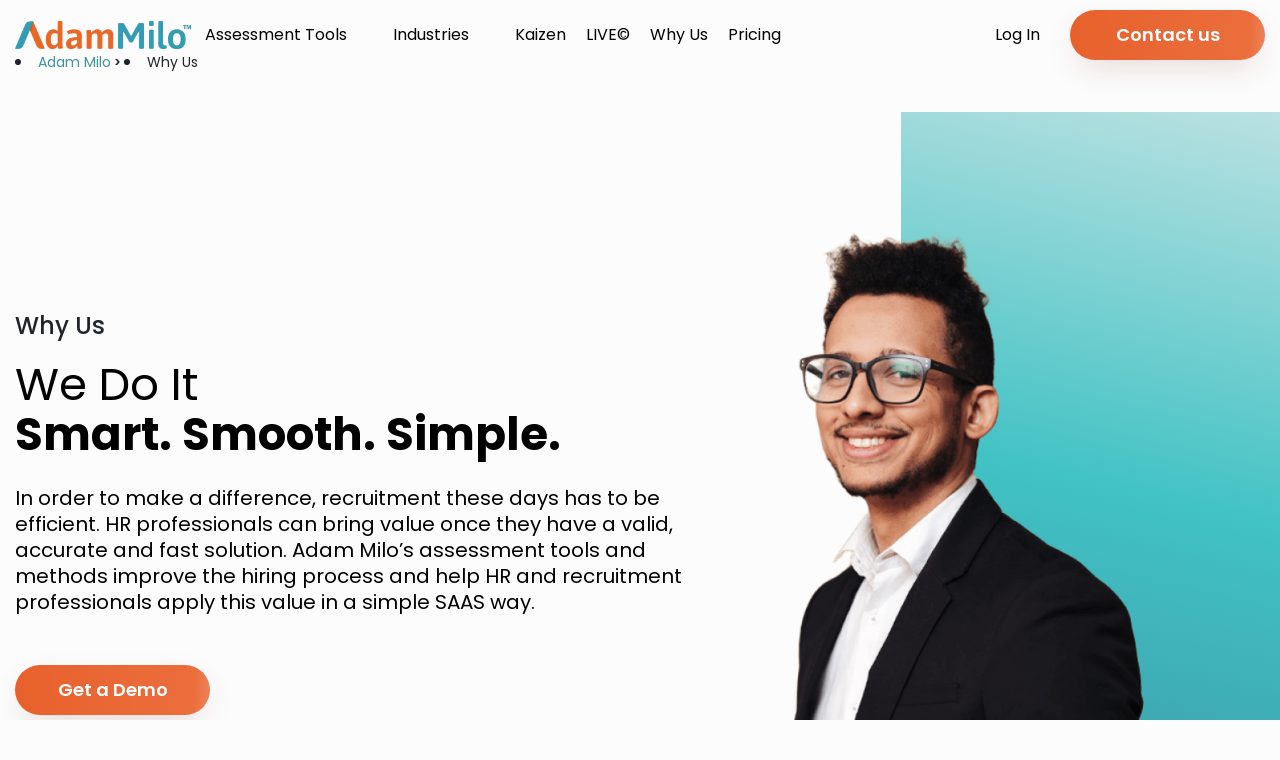

--- FILE ---
content_type: text/html; charset=UTF-8
request_url: https://adam-milo.com/talent-assessment-benefits/
body_size: 36560
content:
<!doctype html>
<html lang="en-US">

<head>
    <!-- <script id="Cookiebot" src="https://consent.cookiebot.com/uc.js" data-cbid="0634529b-7947-45d5-afe4-cf1324a1e0b1" data-blockingmode="auto" type="text/javascript" data-rocket-defer defer></script> -->
    <meta http-equiv="Content-Security-Policy" content="upgrade-insecure-requests">
    <meta name="viewport" content="width=device-width, initial-scale=1">
    <link rel="preconnect" href="https://adam-milo.com" crossorigin>
	
	<link rel="preload" as="font" href="https://adam-milo.com/wp-content/themes/whitewebworx/fonts/Poppins-Regular.woff2" type="font/woff2" crossorigin >
	<link rel="preload" as="font" href="https://adam-milo.com/wp-content/themes/whitewebworx/fonts/Poppins-Light.woff2" type="font/woff2" crossorigin >
	<link rel="preload" as="font" href="https://adam-milo.com/wp-content/themes/whitewebworx/fonts/Poppins-Medium.woff2" type="font/woff2" crossorigin >
	<link rel="preload" as="font" href="https://adam-milo.com/wp-content/themes/whitewebworx/fonts/Poppins-SemiBold.woff2" type="font/woff2" crossorigin >
	<link rel="preload" as="font" href="https://adam-milo.com/wp-content/themes/whitewebworx/fonts/Poppins-Bold.woff2" type="font/woff2" crossorigin >
	
    <meta charset="UTF-8" />
    <script id="Cookiebot" src="https://consent.cookiebot.com/uc.js" data-cbid="0634529b-7947-45d5-afe4-cf1324a1e0b1" data-blockingmode="auto" type="text/javascript" data-rocket-defer defer></script>
    <meta name='robots' content='index, follow, max-image-preview:large, max-snippet:-1, max-video-preview:-1' />
	<style></style>
	
	<!-- This site is optimized with the Yoast SEO Premium plugin v25.9 (Yoast SEO v26.3) - https://yoast.com/wordpress/plugins/seo/ -->
	<title>benefits of talent assessment | Adam Milo</title>
<link crossorigin data-rocket-preconnect href="https://js-eu1.usemessages.com" rel="preconnect">
<link crossorigin data-rocket-preconnect href="https://js-eu1.hs-banner.com" rel="preconnect">
<link crossorigin data-rocket-preconnect href="https://js-eu1.hsadspixel.net" rel="preconnect">
<link crossorigin data-rocket-preconnect href="https://js-eu1.hs-analytics.net" rel="preconnect">
<link crossorigin data-rocket-preconnect href="https://www.googletagmanager.com" rel="preconnect">
<link crossorigin data-rocket-preconnect href="https://consent.cookiebot.com" rel="preconnect">
<link crossorigin data-rocket-preconnect href="https://cdnjs.cloudflare.com" rel="preconnect">
<link crossorigin data-rocket-preconnect href="https://cdn.syncle.io" rel="preconnect">
<link crossorigin data-rocket-preconnect href="https://js-eu1.hs-scripts.com" rel="preconnect">
<link crossorigin data-rocket-preconnect href="https://vee-crm.com" rel="preconnect">
<link crossorigin data-rocket-preload as="font" href="https://adam-milo.com/wp-content/themes/whitewebworx/fonts/Poppins-Bold.woff2" rel="preload">
<link crossorigin data-rocket-preload as="font" href="https://adam-milo.com/wp-content/themes/whitewebworx/fonts/Poppins-Light.woff2" rel="preload">
<link crossorigin data-rocket-preload as="font" href="https://adam-milo.com/wp-content/themes/whitewebworx/fonts/Poppins-Medium.woff2" rel="preload">
<link crossorigin data-rocket-preload as="font" href="https://adam-milo.com/wp-content/themes/whitewebworx/fonts/Poppins-Regular.woff2" rel="preload">
<link crossorigin data-rocket-preload as="font" href="https://adam-milo.com/wp-content/themes/whitewebworx/fonts/Poppins-SemiBold.woff2" rel="preload">
<style id="wpr-usedcss">img:is([sizes=auto i],[sizes^="auto," i]){contain-intrinsic-size:3000px 1500px}img.emoji{display:inline!important;border:none!important;box-shadow:none!important;height:1em!important;width:1em!important;margin:0 .07em!important;vertical-align:-.1em!important;background:0 0!important;padding:0!important}:where(.wp-block-button__link){border-radius:9999px;box-shadow:none;padding:calc(.667em + 2px) calc(1.333em + 2px);text-decoration:none}:root :where(.wp-block-button .wp-block-button__link.is-style-outline),:root :where(.wp-block-button.is-style-outline>.wp-block-button__link){border:2px solid;padding:.667em 1.333em}:root :where(.wp-block-button .wp-block-button__link.is-style-outline:not(.has-text-color)),:root :where(.wp-block-button.is-style-outline>.wp-block-button__link:not(.has-text-color)){color:currentColor}:root :where(.wp-block-button .wp-block-button__link.is-style-outline:not(.has-background)),:root :where(.wp-block-button.is-style-outline>.wp-block-button__link:not(.has-background)){background-color:initial;background-image:none}:where(.wp-block-calendar table:not(.has-background) th){background:#ddd}:where(.wp-block-columns){margin-bottom:1.75em}:where(.wp-block-columns.has-background){padding:1.25em 2.375em}:where(.wp-block-post-comments input[type=submit]){border:none}:where(.wp-block-cover-image:not(.has-text-color)),:where(.wp-block-cover:not(.has-text-color)){color:#fff}:where(.wp-block-cover-image.is-light:not(.has-text-color)),:where(.wp-block-cover.is-light:not(.has-text-color)){color:#000}:root :where(.wp-block-cover h1:not(.has-text-color)),:root :where(.wp-block-cover h2:not(.has-text-color)),:root :where(.wp-block-cover h3:not(.has-text-color)),:root :where(.wp-block-cover h4:not(.has-text-color)),:root :where(.wp-block-cover h5:not(.has-text-color)),:root :where(.wp-block-cover h6:not(.has-text-color)),:root :where(.wp-block-cover p:not(.has-text-color)){color:inherit}:where(.wp-block-file){margin-bottom:1.5em}:where(.wp-block-file__button){border-radius:2em;display:inline-block;padding:.5em 1em}:where(.wp-block-file__button):is(a):active,:where(.wp-block-file__button):is(a):focus,:where(.wp-block-file__button):is(a):hover,:where(.wp-block-file__button):is(a):visited{box-shadow:none;color:#fff;opacity:.85;text-decoration:none}:where(.wp-block-group.wp-block-group-is-layout-constrained){position:relative}:root :where(.wp-block-image.is-style-rounded img,.wp-block-image .is-style-rounded img){border-radius:9999px}:where(.wp-block-latest-comments:not([style*=line-height] .wp-block-latest-comments__comment)){line-height:1.1}:where(.wp-block-latest-comments:not([style*=line-height] .wp-block-latest-comments__comment-excerpt p)){line-height:1.8}:root :where(.wp-block-latest-posts.is-grid){padding:0}:root :where(.wp-block-latest-posts.wp-block-latest-posts__list){padding-left:0}ul{box-sizing:border-box}:root :where(.wp-block-list.has-background){padding:1.25em 2.375em}:where(.wp-block-navigation.has-background .wp-block-navigation-item a:not(.wp-element-button)),:where(.wp-block-navigation.has-background .wp-block-navigation-submenu a:not(.wp-element-button)){padding:.5em 1em}:where(.wp-block-navigation .wp-block-navigation__submenu-container .wp-block-navigation-item a:not(.wp-element-button)),:where(.wp-block-navigation .wp-block-navigation__submenu-container .wp-block-navigation-submenu a:not(.wp-element-button)),:where(.wp-block-navigation .wp-block-navigation__submenu-container .wp-block-navigation-submenu button.wp-block-navigation-item__content),:where(.wp-block-navigation .wp-block-navigation__submenu-container .wp-block-pages-list__item button.wp-block-navigation-item__content){padding:.5em 1em}:root :where(p.has-background){padding:1.25em 2.375em}:where(p.has-text-color:not(.has-link-color)) a{color:inherit}:where(.wp-block-post-comments-form) input:not([type=submit]),:where(.wp-block-post-comments-form) textarea{border:1px solid #949494;font-family:inherit;font-size:1em}:where(.wp-block-post-comments-form) input:where(:not([type=submit]):not([type=checkbox])),:where(.wp-block-post-comments-form) textarea{padding:calc(.667em + 2px)}:where(.wp-block-post-excerpt){box-sizing:border-box;margin-bottom:var(--wp--style--block-gap);margin-top:var(--wp--style--block-gap)}:where(.wp-block-preformatted.has-background){padding:1.25em 2.375em}:where(.wp-block-search__button){border:1px solid #ccc;padding:6px 10px}:where(.wp-block-search__input){font-family:inherit;font-size:inherit;font-style:inherit;font-weight:inherit;letter-spacing:inherit;line-height:inherit;text-transform:inherit}:where(.wp-block-search__button-inside .wp-block-search__inside-wrapper){border:1px solid #949494;box-sizing:border-box;padding:4px}:where(.wp-block-search__button-inside .wp-block-search__inside-wrapper) .wp-block-search__input{border:none;border-radius:0;padding:0 4px}:where(.wp-block-search__button-inside .wp-block-search__inside-wrapper) .wp-block-search__input:focus{outline:0}:where(.wp-block-search__button-inside .wp-block-search__inside-wrapper) :where(.wp-block-search__button){padding:4px 8px}:root :where(.wp-block-separator.is-style-dots){height:auto;line-height:1;text-align:center}:root :where(.wp-block-separator.is-style-dots):before{color:currentColor;content:"···";font-family:serif;font-size:1.5em;letter-spacing:2em;padding-left:2em}:root :where(.wp-block-site-logo.is-style-rounded){border-radius:9999px}:where(.wp-block-social-links:not(.is-style-logos-only)) .wp-social-link{background-color:#f0f0f0;color:#444}:where(.wp-block-social-links:not(.is-style-logos-only)) .wp-social-link-amazon{background-color:#f90;color:#fff}:where(.wp-block-social-links:not(.is-style-logos-only)) .wp-social-link-bandcamp{background-color:#1ea0c3;color:#fff}:where(.wp-block-social-links:not(.is-style-logos-only)) .wp-social-link-behance{background-color:#0757fe;color:#fff}:where(.wp-block-social-links:not(.is-style-logos-only)) .wp-social-link-bluesky{background-color:#0a7aff;color:#fff}:where(.wp-block-social-links:not(.is-style-logos-only)) .wp-social-link-codepen{background-color:#1e1f26;color:#fff}:where(.wp-block-social-links:not(.is-style-logos-only)) .wp-social-link-deviantart{background-color:#02e49b;color:#fff}:where(.wp-block-social-links:not(.is-style-logos-only)) .wp-social-link-discord{background-color:#5865f2;color:#fff}:where(.wp-block-social-links:not(.is-style-logos-only)) .wp-social-link-dribbble{background-color:#e94c89;color:#fff}:where(.wp-block-social-links:not(.is-style-logos-only)) .wp-social-link-dropbox{background-color:#4280ff;color:#fff}:where(.wp-block-social-links:not(.is-style-logos-only)) .wp-social-link-etsy{background-color:#f45800;color:#fff}:where(.wp-block-social-links:not(.is-style-logos-only)) .wp-social-link-facebook{background-color:#0866ff;color:#fff}:where(.wp-block-social-links:not(.is-style-logos-only)) .wp-social-link-fivehundredpx{background-color:#000;color:#fff}:where(.wp-block-social-links:not(.is-style-logos-only)) .wp-social-link-flickr{background-color:#0461dd;color:#fff}:where(.wp-block-social-links:not(.is-style-logos-only)) .wp-social-link-foursquare{background-color:#e65678;color:#fff}:where(.wp-block-social-links:not(.is-style-logos-only)) .wp-social-link-github{background-color:#24292d;color:#fff}:where(.wp-block-social-links:not(.is-style-logos-only)) .wp-social-link-goodreads{background-color:#eceadd;color:#382110}:where(.wp-block-social-links:not(.is-style-logos-only)) .wp-social-link-google{background-color:#ea4434;color:#fff}:where(.wp-block-social-links:not(.is-style-logos-only)) .wp-social-link-gravatar{background-color:#1d4fc4;color:#fff}:where(.wp-block-social-links:not(.is-style-logos-only)) .wp-social-link-instagram{background-color:#f00075;color:#fff}:where(.wp-block-social-links:not(.is-style-logos-only)) .wp-social-link-lastfm{background-color:#e21b24;color:#fff}:where(.wp-block-social-links:not(.is-style-logos-only)) .wp-social-link-linkedin{background-color:#0d66c2;color:#fff}:where(.wp-block-social-links:not(.is-style-logos-only)) .wp-social-link-mastodon{background-color:#3288d4;color:#fff}:where(.wp-block-social-links:not(.is-style-logos-only)) .wp-social-link-medium{background-color:#000;color:#fff}:where(.wp-block-social-links:not(.is-style-logos-only)) .wp-social-link-meetup{background-color:#f6405f;color:#fff}:where(.wp-block-social-links:not(.is-style-logos-only)) .wp-social-link-patreon{background-color:#000;color:#fff}:where(.wp-block-social-links:not(.is-style-logos-only)) .wp-social-link-pinterest{background-color:#e60122;color:#fff}:where(.wp-block-social-links:not(.is-style-logos-only)) .wp-social-link-pocket{background-color:#ef4155;color:#fff}:where(.wp-block-social-links:not(.is-style-logos-only)) .wp-social-link-reddit{background-color:#ff4500;color:#fff}:where(.wp-block-social-links:not(.is-style-logos-only)) .wp-social-link-skype{background-color:#0478d7;color:#fff}:where(.wp-block-social-links:not(.is-style-logos-only)) .wp-social-link-snapchat{background-color:#fefc00;color:#fff;stroke:#000}:where(.wp-block-social-links:not(.is-style-logos-only)) .wp-social-link-soundcloud{background-color:#ff5600;color:#fff}:where(.wp-block-social-links:not(.is-style-logos-only)) .wp-social-link-spotify{background-color:#1bd760;color:#fff}:where(.wp-block-social-links:not(.is-style-logos-only)) .wp-social-link-telegram{background-color:#2aabee;color:#fff}:where(.wp-block-social-links:not(.is-style-logos-only)) .wp-social-link-threads{background-color:#000;color:#fff}:where(.wp-block-social-links:not(.is-style-logos-only)) .wp-social-link-tiktok{background-color:#000;color:#fff}:where(.wp-block-social-links:not(.is-style-logos-only)) .wp-social-link-tumblr{background-color:#011835;color:#fff}:where(.wp-block-social-links:not(.is-style-logos-only)) .wp-social-link-twitch{background-color:#6440a4;color:#fff}:where(.wp-block-social-links:not(.is-style-logos-only)) .wp-social-link-twitter{background-color:#1da1f2;color:#fff}:where(.wp-block-social-links:not(.is-style-logos-only)) .wp-social-link-vimeo{background-color:#1eb7ea;color:#fff}:where(.wp-block-social-links:not(.is-style-logos-only)) .wp-social-link-vk{background-color:#4680c2;color:#fff}:where(.wp-block-social-links:not(.is-style-logos-only)) .wp-social-link-wordpress{background-color:#3499cd;color:#fff}:where(.wp-block-social-links:not(.is-style-logos-only)) .wp-social-link-whatsapp{background-color:#25d366;color:#fff}:where(.wp-block-social-links:not(.is-style-logos-only)) .wp-social-link-x{background-color:#000;color:#fff}:where(.wp-block-social-links:not(.is-style-logos-only)) .wp-social-link-yelp{background-color:#d32422;color:#fff}:where(.wp-block-social-links:not(.is-style-logos-only)) .wp-social-link-youtube{background-color:red;color:#fff}:where(.wp-block-social-links.is-style-logos-only) .wp-social-link{background:0 0}:where(.wp-block-social-links.is-style-logos-only) .wp-social-link svg{height:1.25em;width:1.25em}:where(.wp-block-social-links.is-style-logos-only) .wp-social-link-amazon{color:#f90}:where(.wp-block-social-links.is-style-logos-only) .wp-social-link-bandcamp{color:#1ea0c3}:where(.wp-block-social-links.is-style-logos-only) .wp-social-link-behance{color:#0757fe}:where(.wp-block-social-links.is-style-logos-only) .wp-social-link-bluesky{color:#0a7aff}:where(.wp-block-social-links.is-style-logos-only) .wp-social-link-codepen{color:#1e1f26}:where(.wp-block-social-links.is-style-logos-only) .wp-social-link-deviantart{color:#02e49b}:where(.wp-block-social-links.is-style-logos-only) .wp-social-link-discord{color:#5865f2}:where(.wp-block-social-links.is-style-logos-only) .wp-social-link-dribbble{color:#e94c89}:where(.wp-block-social-links.is-style-logos-only) .wp-social-link-dropbox{color:#4280ff}:where(.wp-block-social-links.is-style-logos-only) .wp-social-link-etsy{color:#f45800}:where(.wp-block-social-links.is-style-logos-only) .wp-social-link-facebook{color:#0866ff}:where(.wp-block-social-links.is-style-logos-only) .wp-social-link-fivehundredpx{color:#000}:where(.wp-block-social-links.is-style-logos-only) .wp-social-link-flickr{color:#0461dd}:where(.wp-block-social-links.is-style-logos-only) .wp-social-link-foursquare{color:#e65678}:where(.wp-block-social-links.is-style-logos-only) .wp-social-link-github{color:#24292d}:where(.wp-block-social-links.is-style-logos-only) .wp-social-link-goodreads{color:#382110}:where(.wp-block-social-links.is-style-logos-only) .wp-social-link-google{color:#ea4434}:where(.wp-block-social-links.is-style-logos-only) .wp-social-link-gravatar{color:#1d4fc4}:where(.wp-block-social-links.is-style-logos-only) .wp-social-link-instagram{color:#f00075}:where(.wp-block-social-links.is-style-logos-only) .wp-social-link-lastfm{color:#e21b24}:where(.wp-block-social-links.is-style-logos-only) .wp-social-link-linkedin{color:#0d66c2}:where(.wp-block-social-links.is-style-logos-only) .wp-social-link-mastodon{color:#3288d4}:where(.wp-block-social-links.is-style-logos-only) .wp-social-link-medium{color:#000}:where(.wp-block-social-links.is-style-logos-only) .wp-social-link-meetup{color:#f6405f}:where(.wp-block-social-links.is-style-logos-only) .wp-social-link-patreon{color:#000}:where(.wp-block-social-links.is-style-logos-only) .wp-social-link-pinterest{color:#e60122}:where(.wp-block-social-links.is-style-logos-only) .wp-social-link-pocket{color:#ef4155}:where(.wp-block-social-links.is-style-logos-only) .wp-social-link-reddit{color:#ff4500}:where(.wp-block-social-links.is-style-logos-only) .wp-social-link-skype{color:#0478d7}:where(.wp-block-social-links.is-style-logos-only) .wp-social-link-snapchat{color:#fff;stroke:#000}:where(.wp-block-social-links.is-style-logos-only) .wp-social-link-soundcloud{color:#ff5600}:where(.wp-block-social-links.is-style-logos-only) .wp-social-link-spotify{color:#1bd760}:where(.wp-block-social-links.is-style-logos-only) .wp-social-link-telegram{color:#2aabee}:where(.wp-block-social-links.is-style-logos-only) .wp-social-link-threads{color:#000}:where(.wp-block-social-links.is-style-logos-only) .wp-social-link-tiktok{color:#000}:where(.wp-block-social-links.is-style-logos-only) .wp-social-link-tumblr{color:#011835}:where(.wp-block-social-links.is-style-logos-only) .wp-social-link-twitch{color:#6440a4}:where(.wp-block-social-links.is-style-logos-only) .wp-social-link-twitter{color:#1da1f2}:where(.wp-block-social-links.is-style-logos-only) .wp-social-link-vimeo{color:#1eb7ea}:where(.wp-block-social-links.is-style-logos-only) .wp-social-link-vk{color:#4680c2}:where(.wp-block-social-links.is-style-logos-only) .wp-social-link-whatsapp{color:#25d366}:where(.wp-block-social-links.is-style-logos-only) .wp-social-link-wordpress{color:#3499cd}:where(.wp-block-social-links.is-style-logos-only) .wp-social-link-x{color:#000}:where(.wp-block-social-links.is-style-logos-only) .wp-social-link-yelp{color:#d32422}:where(.wp-block-social-links.is-style-logos-only) .wp-social-link-youtube{color:red}:root :where(.wp-block-social-links .wp-social-link a){padding:.25em}:root :where(.wp-block-social-links.is-style-logos-only .wp-social-link a){padding:0}:root :where(.wp-block-social-links.is-style-pill-shape .wp-social-link a){padding-left:.6666666667em;padding-right:.6666666667em}:root :where(.wp-block-tag-cloud.is-style-outline){display:flex;flex-wrap:wrap;gap:1ch}:root :where(.wp-block-tag-cloud.is-style-outline a){border:1px solid;font-size:unset!important;margin-right:0;padding:1ch 2ch;text-decoration:none!important}:root :where(.wp-block-table-of-contents){box-sizing:border-box}:where(.wp-block-term-description){box-sizing:border-box;margin-bottom:var(--wp--style--block-gap);margin-top:var(--wp--style--block-gap)}:where(pre.wp-block-verse){font-family:inherit}:root{--wp--preset--font-size--normal:16px;--wp--preset--font-size--huge:42px}html :where(.has-border-color){border-style:solid}html :where([style*=border-top-color]){border-top-style:solid}html :where([style*=border-right-color]){border-right-style:solid}html :where([style*=border-bottom-color]){border-bottom-style:solid}html :where([style*=border-left-color]){border-left-style:solid}html :where([style*=border-width]){border-style:solid}html :where([style*=border-top-width]){border-top-style:solid}html :where([style*=border-right-width]){border-right-style:solid}html :where([style*=border-bottom-width]){border-bottom-style:solid}html :where([style*=border-left-width]){border-left-style:solid}html :where(img[class*=wp-image-]){height:auto;max-width:100%}:where(figure){margin:0 0 1em}html :where(.is-position-sticky){--wp-admin--admin-bar--position-offset:var(--wp-admin--admin-bar--height,0px)}@media screen and (max-width:600px){html :where(.is-position-sticky){--wp-admin--admin-bar--position-offset:0px}}:root{--wp--preset--aspect-ratio--square:1;--wp--preset--aspect-ratio--4-3:4/3;--wp--preset--aspect-ratio--3-4:3/4;--wp--preset--aspect-ratio--3-2:3/2;--wp--preset--aspect-ratio--2-3:2/3;--wp--preset--aspect-ratio--16-9:16/9;--wp--preset--aspect-ratio--9-16:9/16;--wp--preset--color--black:#000000;--wp--preset--color--cyan-bluish-gray:#abb8c3;--wp--preset--color--white:#ffffff;--wp--preset--color--pale-pink:#f78da7;--wp--preset--color--vivid-red:#cf2e2e;--wp--preset--color--luminous-vivid-orange:#ff6900;--wp--preset--color--luminous-vivid-amber:#fcb900;--wp--preset--color--light-green-cyan:#7bdcb5;--wp--preset--color--vivid-green-cyan:#00d084;--wp--preset--color--pale-cyan-blue:#8ed1fc;--wp--preset--color--vivid-cyan-blue:#0693e3;--wp--preset--color--vivid-purple:#9b51e0;--wp--preset--gradient--vivid-cyan-blue-to-vivid-purple:linear-gradient(135deg,rgba(6, 147, 227, 1) 0%,rgb(155, 81, 224) 100%);--wp--preset--gradient--light-green-cyan-to-vivid-green-cyan:linear-gradient(135deg,rgb(122, 220, 180) 0%,rgb(0, 208, 130) 100%);--wp--preset--gradient--luminous-vivid-amber-to-luminous-vivid-orange:linear-gradient(135deg,rgba(252, 185, 0, 1) 0%,rgba(255, 105, 0, 1) 100%);--wp--preset--gradient--luminous-vivid-orange-to-vivid-red:linear-gradient(135deg,rgba(255, 105, 0, 1) 0%,rgb(207, 46, 46) 100%);--wp--preset--gradient--very-light-gray-to-cyan-bluish-gray:linear-gradient(135deg,rgb(238, 238, 238) 0%,rgb(169, 184, 195) 100%);--wp--preset--gradient--cool-to-warm-spectrum:linear-gradient(135deg,rgb(74, 234, 220) 0%,rgb(151, 120, 209) 20%,rgb(207, 42, 186) 40%,rgb(238, 44, 130) 60%,rgb(251, 105, 98) 80%,rgb(254, 248, 76) 100%);--wp--preset--gradient--blush-light-purple:linear-gradient(135deg,rgb(255, 206, 236) 0%,rgb(152, 150, 240) 100%);--wp--preset--gradient--blush-bordeaux:linear-gradient(135deg,rgb(254, 205, 165) 0%,rgb(254, 45, 45) 50%,rgb(107, 0, 62) 100%);--wp--preset--gradient--luminous-dusk:linear-gradient(135deg,rgb(255, 203, 112) 0%,rgb(199, 81, 192) 50%,rgb(65, 88, 208) 100%);--wp--preset--gradient--pale-ocean:linear-gradient(135deg,rgb(255, 245, 203) 0%,rgb(182, 227, 212) 50%,rgb(51, 167, 181) 100%);--wp--preset--gradient--electric-grass:linear-gradient(135deg,rgb(202, 248, 128) 0%,rgb(113, 206, 126) 100%);--wp--preset--gradient--midnight:linear-gradient(135deg,rgb(2, 3, 129) 0%,rgb(40, 116, 252) 100%);--wp--preset--font-size--small:13px;--wp--preset--font-size--medium:20px;--wp--preset--font-size--large:36px;--wp--preset--font-size--x-large:42px;--wp--preset--spacing--20:0.44rem;--wp--preset--spacing--30:0.67rem;--wp--preset--spacing--40:1rem;--wp--preset--spacing--50:1.5rem;--wp--preset--spacing--60:2.25rem;--wp--preset--spacing--70:3.38rem;--wp--preset--spacing--80:5.06rem;--wp--preset--shadow--natural:6px 6px 9px rgba(0, 0, 0, .2);--wp--preset--shadow--deep:12px 12px 50px rgba(0, 0, 0, .4);--wp--preset--shadow--sharp:6px 6px 0px rgba(0, 0, 0, .2);--wp--preset--shadow--outlined:6px 6px 0px -3px rgba(255, 255, 255, 1),6px 6px rgba(0, 0, 0, 1);--wp--preset--shadow--crisp:6px 6px 0px rgba(0, 0, 0, 1)}:where(.is-layout-flex){gap:.5em}:where(.is-layout-grid){gap:.5em}:where(.wp-block-post-template.is-layout-flex){gap:1.25em}:where(.wp-block-post-template.is-layout-grid){gap:1.25em}:where(.wp-block-columns.is-layout-flex){gap:2em}:where(.wp-block-columns.is-layout-grid){gap:2em}:root :where(.wp-block-pullquote){font-size:1.5em;line-height:1.6}:root{--blue:#007bff;--indigo:#6610f2;--purple:#6f42c1;--pink:#e83e8c;--red:#dc3545;--orange:#fd7e14;--yellow:#ffc107;--green:#28a745;--teal:#20c997;--cyan:#17a2b8;--white:#fff;--gray:#6c757d;--gray-dark:#343a40;--primary:#007bff;--secondary:#6c757d;--success:#28a745;--info:#17a2b8;--warning:#ffc107;--danger:#dc3545;--light:#f8f9fa;--dark:#343a40;--breakpoint-xs:0;--breakpoint-sm:576px;--breakpoint-md:768px;--breakpoint-lg:992px;--breakpoint-xl:1200px;--font-family-sans-serif:-apple-system,BlinkMacSystemFont,"Segoe UI",Roboto,"Helvetica Neue",Arial,"Noto Sans",sans-serif,"Apple Color Emoji","Segoe UI Emoji","Segoe UI Symbol","Noto Color Emoji";--font-family-monospace:SFMono-Regular,Menlo,Monaco,Consolas,"Liberation Mono","Courier New",monospace}*,::after,::before{box-sizing:border-box}html{font-family:sans-serif;line-height:1.15;-webkit-text-size-adjust:100%;-webkit-tap-highlight-color:transparent}footer,header,main,nav{display:block}body{margin:0;font-family:-apple-system,BlinkMacSystemFont,"Segoe UI",Roboto,"Helvetica Neue",Arial,"Noto Sans",sans-serif,"Apple Color Emoji","Segoe UI Emoji","Segoe UI Symbol","Noto Color Emoji";font-size:1rem;font-weight:400;line-height:1.5;color:#212529;text-align:left;background-color:#fff}[tabindex="-1"]:focus:not(:focus-visible){outline:0!important}h1,h2,h3,h4{margin-top:0;margin-bottom:.5rem}p{margin-top:0;margin-bottom:1rem}ul{margin-top:0;margin-bottom:1rem}ul ul{margin-bottom:0}b,strong{font-weight:bolder}a{color:#007bff;text-decoration:none;background-color:transparent}a:hover{color:#0056b3;text-decoration:underline}a:not([href]):not([class]){color:inherit;text-decoration:none}a:not([href]):not([class]):hover{color:inherit;text-decoration:none}img{vertical-align:middle;border-style:none}svg{overflow:hidden;vertical-align:middle}table{border-collapse:collapse}th{text-align:inherit}label{display:inline-block;margin-bottom:.5rem}button{border-radius:0}button:focus{outline:dotted 1px;outline:-webkit-focus-ring-color auto 5px}button,input,optgroup,select,textarea{margin:0;font-family:inherit;font-size:inherit;line-height:inherit}button,input{overflow:visible}button,select{text-transform:none}[role=button]{cursor:pointer}select{word-wrap:normal}[type=button],[type=reset],[type=submit],button{-webkit-appearance:button}[type=button]:not(:disabled),[type=reset]:not(:disabled),[type=submit]:not(:disabled),button:not(:disabled){cursor:pointer}[type=button]::-moz-focus-inner,[type=reset]::-moz-focus-inner,[type=submit]::-moz-focus-inner,button::-moz-focus-inner{padding:0;border-style:none}input[type=checkbox],input[type=radio]{box-sizing:border-box;padding:0}textarea{overflow:auto;resize:vertical}fieldset{min-width:0;padding:0;margin:0;border:0}legend{display:block;width:100%;max-width:100%;padding:0;margin-bottom:.5rem;font-size:1.5rem;line-height:inherit;color:inherit;white-space:normal}progress{vertical-align:baseline}[type=number]::-webkit-inner-spin-button,[type=number]::-webkit-outer-spin-button{height:auto}[type=search]{outline-offset:-2px;-webkit-appearance:none}[type=search]::-webkit-search-decoration{-webkit-appearance:none}::-webkit-file-upload-button{font:inherit;-webkit-appearance:button}output{display:inline-block}template{display:none}[hidden]{display:none!important}.h3,.h4,.h5,h1,h2,h3,h4{margin-bottom:.5rem;font-weight:500;line-height:1.2}h1{font-size:2.5rem}h2{font-size:2rem}.h3,h3{font-size:1.75rem}.h4,h4{font-size:1.5rem}.h5{font-size:1.25rem}.container{width:100%;padding-right:15px;padding-left:15px;margin-right:auto;margin-left:auto}@media (min-width:576px){.container{max-width:540px}}@media (min-width:768px){.container{max-width:720px}}@media (min-width:992px){.container{max-width:960px}}@media (min-width:1200px){.container{max-width:1140px}}.row{display:-ms-flexbox;display:flex;-ms-flex-wrap:wrap;flex-wrap:wrap;margin-right:-15px;margin-left:-15px}.col-4,.col-lg-5,.col-lg-6,.col-lg-7,.col-md-3,.col-md-4,.col-md-5,.col-md-7,.col-md-8{position:relative;width:100%;padding-right:15px;padding-left:15px}.col-4{-ms-flex:0 0 33.333333%;flex:0 0 33.333333%;max-width:33.333333%}.order-1{-ms-flex-order:1;order:1}.order-2{-ms-flex-order:2;order:2}@media (min-width:768px){.col-md-3{-ms-flex:0 0 25%;flex:0 0 25%;max-width:25%}.col-md-4{-ms-flex:0 0 33.333333%;flex:0 0 33.333333%;max-width:33.333333%}.col-md-5{-ms-flex:0 0 41.666667%;flex:0 0 41.666667%;max-width:41.666667%}.col-md-7{-ms-flex:0 0 58.333333%;flex:0 0 58.333333%;max-width:58.333333%}.col-md-8{-ms-flex:0 0 66.666667%;flex:0 0 66.666667%;max-width:66.666667%}}@media (min-width:992px){.col-lg-5{-ms-flex:0 0 41.666667%;flex:0 0 41.666667%;max-width:41.666667%}.col-lg-6{-ms-flex:0 0 50%;flex:0 0 50%;max-width:50%}.col-lg-7{-ms-flex:0 0 58.333333%;flex:0 0 58.333333%;max-width:58.333333%}.order-lg-1{-ms-flex-order:1;order:1}.order-lg-2{-ms-flex-order:2;order:2}}.table{width:100%;margin-bottom:1rem;color:#212529}.table td,.table th{padding:.75rem;vertical-align:top;border-top:1px solid #dee2e6}.table tbody+tbody{border-top:2px solid #dee2e6}.btn{display:inline-block;font-weight:400;color:#212529;text-align:center;vertical-align:middle;-webkit-user-select:none;-moz-user-select:none;-ms-user-select:none;user-select:none;background-color:transparent;border:1px solid transparent;padding:.375rem .75rem;font-size:1rem;line-height:1.5;border-radius:.25rem;transition:color .15s ease-in-out,background-color .15s ease-in-out,border-color .15s ease-in-out,box-shadow .15s ease-in-out}@media (prefers-reduced-motion:reduce){.btn{transition:none}}.btn:hover{color:#212529;text-decoration:none}.btn.focus,.btn:focus{outline:0;box-shadow:0 0 0 .2rem rgba(0,123,255,.25)}.btn.disabled,.btn:disabled{opacity:.65}.btn:not(:disabled):not(.disabled){cursor:pointer}a.btn.disabled,fieldset:disabled a.btn{pointer-events:none}.btn-primary{color:#fff;background-color:#007bff;border-color:#007bff}.btn-primary:hover{color:#fff;background-color:#0069d9;border-color:#0062cc}.btn-primary.focus,.btn-primary:focus{color:#fff;background-color:#0069d9;border-color:#0062cc;box-shadow:0 0 0 .2rem rgba(38,143,255,.5)}.btn-primary.disabled,.btn-primary:disabled{color:#fff;background-color:#007bff;border-color:#007bff}.btn-primary:not(:disabled):not(.disabled).active,.btn-primary:not(:disabled):not(.disabled):active,.show>.btn-primary.dropdown-toggle{color:#fff;background-color:#0062cc;border-color:#005cbf}.btn-primary:not(:disabled):not(.disabled).active:focus,.btn-primary:not(:disabled):not(.disabled):active:focus,.show>.btn-primary.dropdown-toggle:focus{box-shadow:0 0 0 .2rem rgba(38,143,255,.5)}.fade{transition:opacity .15s linear}@media (prefers-reduced-motion:reduce){.fade{transition:none}}.fade:not(.show){opacity:0}.collapse:not(.show){display:none}.collapsing{position:relative;height:0;overflow:hidden;transition:height .35s ease}@media (prefers-reduced-motion:reduce){.collapsing{transition:none}}.dropdown,.dropup{position:relative}.dropdown-toggle{white-space:nowrap}.dropdown-toggle::after{display:inline-block;margin-left:.255em;vertical-align:.255em;content:"";border-top:.3em solid;border-right:.3em solid transparent;border-bottom:0;border-left:.3em solid transparent}.dropdown-toggle:empty::after{margin-left:0}.dropdown-menu{position:absolute;top:100%;left:0;z-index:1000;display:none;float:left;min-width:10rem;padding:.5rem 0;margin:.125rem 0 0;font-size:1rem;color:#212529;text-align:left;list-style:none;background-color:#fff;background-clip:padding-box;border:1px solid rgba(0,0,0,.15);border-radius:.25rem}.dropup .dropdown-menu{top:auto;bottom:100%;margin-top:0;margin-bottom:.125rem}.dropup .dropdown-toggle::after{display:inline-block;margin-left:.255em;vertical-align:.255em;content:"";border-top:0;border-right:.3em solid transparent;border-bottom:.3em solid;border-left:.3em solid transparent}.dropup .dropdown-toggle:empty::after{margin-left:0}.dropdown-item{display:block;width:100%;padding:.25rem 1.5rem;clear:both;font-weight:400;color:#212529;text-align:inherit;white-space:nowrap;background-color:transparent;border:0}.dropdown-item:focus,.dropdown-item:hover{color:#16181b;text-decoration:none;background-color:#f8f9fa}.dropdown-item.active,.dropdown-item:active{color:#fff;text-decoration:none;background-color:#007bff}.dropdown-item.disabled,.dropdown-item:disabled{color:#6c757d;pointer-events:none;background-color:transparent}.dropdown-menu.show{display:block}.custom-file-input{position:relative;z-index:2;width:100%;height:calc(1.5em + .75rem + 2px);margin:0;opacity:0}.custom-file-input:focus~.custom-file-label{border-color:#80bdff;box-shadow:0 0 0 .2rem rgba(0,123,255,.25)}.custom-file-input:disabled~.custom-file-label,.custom-file-input[disabled]~.custom-file-label{background-color:#e9ecef}.custom-file-input:lang(en)~.custom-file-label::after{content:"Browse"}.custom-file-label{position:absolute;top:0;right:0;left:0;z-index:1;height:calc(1.5em + .75rem + 2px);padding:.375rem .75rem;font-weight:400;line-height:1.5;color:#495057;background-color:#fff;border:1px solid #ced4da;border-radius:.25rem}.custom-file-label::after{position:absolute;top:0;right:0;bottom:0;z-index:3;display:block;height:calc(1.5em + .75rem);padding:.375rem .75rem;line-height:1.5;color:#495057;content:"Browse";background-color:#e9ecef;border-left:inherit;border-radius:0 .25rem .25rem 0}.custom-file-label{transition:background-color .15s ease-in-out,border-color .15s ease-in-out,box-shadow .15s ease-in-out}.nav-link{display:block;padding:.5rem 1rem}.nav-link:focus,.nav-link:hover{text-decoration:none}.nav-link.disabled{color:#6c757d;pointer-events:none;cursor:default}.navbar{position:relative;display:-ms-flexbox;display:flex;-ms-flex-wrap:wrap;flex-wrap:wrap;-ms-flex-align:center;align-items:center;-ms-flex-pack:justify;justify-content:space-between;padding:.5rem 1rem}.navbar .container{display:-ms-flexbox;display:flex;-ms-flex-wrap:wrap;flex-wrap:wrap;-ms-flex-align:center;align-items:center;-ms-flex-pack:justify;justify-content:space-between}.navbar-nav{display:-ms-flexbox;display:flex;-ms-flex-direction:column;flex-direction:column;padding-left:0;margin-bottom:0;list-style:none}.navbar-nav .nav-link{padding-right:0;padding-left:0}.navbar-nav .dropdown-menu{position:static;float:none}.navbar-toggler{padding:.25rem .75rem;font-size:1.25rem;line-height:1;background-color:transparent;border:1px solid transparent;border-radius:.25rem}.navbar-toggler:focus,.navbar-toggler:hover{text-decoration:none}.navbar-toggler-icon{display:inline-block;width:1.5em;height:1.5em;vertical-align:middle;content:"";background:center center no-repeat;background-size:100% 100%}@media (max-width:1199.98px){.navbar-expand-xl>.container{padding-right:0;padding-left:0}}@media (min-width:1200px){.navbar-expand-xl{-ms-flex-flow:row nowrap;flex-flow:row nowrap;-ms-flex-pack:start;justify-content:flex-start}.navbar-expand-xl .navbar-nav{-ms-flex-direction:row;flex-direction:row}.navbar-expand-xl .navbar-nav .dropdown-menu{position:absolute}.navbar-expand-xl .navbar-nav .nav-link{padding-right:.5rem;padding-left:.5rem}.navbar-expand-xl>.container{-ms-flex-wrap:nowrap;flex-wrap:nowrap}.navbar-expand-xl .navbar-toggler{display:none}}.alert{position:relative;padding:.75rem 1.25rem;margin-bottom:1rem;border:1px solid transparent;border-radius:.25rem}.progress{display:-ms-flexbox;display:flex;height:1rem;overflow:hidden;line-height:0;font-size:.75rem;background-color:#e9ecef;border-radius:.25rem}.list-group{display:-ms-flexbox;display:flex;-ms-flex-direction:column;flex-direction:column;padding-left:0;margin-bottom:0;border-radius:.25rem}.list-group-item{position:relative;display:block;padding:.75rem 1.25rem;background-color:#fff;border:1px solid rgba(0,0,0,.125)}.list-group-item:first-child{border-top-left-radius:inherit;border-top-right-radius:inherit}.list-group-item:last-child{border-bottom-right-radius:inherit;border-bottom-left-radius:inherit}.list-group-item.disabled,.list-group-item:disabled{color:#6c757d;pointer-events:none;background-color:#fff}.list-group-item.active{z-index:2;color:#fff;background-color:#007bff;border-color:#007bff}.list-group-item+.list-group-item{border-top-width:0}.list-group-item+.list-group-item.active{margin-top:-1px;border-top-width:1px}.close{float:right;font-size:1.5rem;font-weight:700;line-height:1;color:#000;text-shadow:0 1px 0 #fff;opacity:.5}.close:hover{color:#000;text-decoration:none}.close:not(:disabled):not(.disabled):focus,.close:not(:disabled):not(.disabled):hover{opacity:.75}button.close{padding:0;background-color:transparent;border:0}a.close.disabled{pointer-events:none}.toast{-ms-flex-preferred-size:350px;flex-basis:350px;max-width:350px;font-size:.875rem;background-color:rgba(255,255,255,.85);background-clip:padding-box;border:1px solid rgba(0,0,0,.1);box-shadow:0 .25rem .75rem rgba(0,0,0,.1);opacity:0;border-radius:.25rem}.toast:not(:last-child){margin-bottom:.75rem}.toast.showing{opacity:1}.toast.show{display:block;opacity:1}.toast.hide{display:none}.modal-open{overflow:hidden}.modal-open .modal{overflow-x:hidden;overflow-y:auto}.modal{position:fixed;top:0;left:0;z-index:1050;display:none;width:100%;height:100%;overflow:hidden;outline:0}.modal-dialog{position:relative;width:auto;margin:.5rem;pointer-events:none}.modal.fade .modal-dialog{transition:-webkit-transform .3s ease-out;transition:transform .3s ease-out;transition:transform .3s ease-out,-webkit-transform .3s ease-out;-webkit-transform:translate(0,-50px);transform:translate(0,-50px)}@media (prefers-reduced-motion:reduce){.custom-file-label{transition:none}.modal.fade .modal-dialog{transition:none}}.modal.show .modal-dialog{-webkit-transform:none;transform:none}.modal.modal-static .modal-dialog{-webkit-transform:scale(1.02);transform:scale(1.02)}.modal-backdrop{position:fixed;top:0;left:0;z-index:1040;width:100vw;height:100vh;background-color:#000}.modal-backdrop.fade{opacity:0}.modal-backdrop.show{opacity:.5}.modal-body{position:relative;-ms-flex:1 1 auto;flex:1 1 auto;padding:1rem}@media (min-width:576px){.modal-dialog{max-width:500px;margin:1.75rem auto}}.tooltip{position:absolute;z-index:1070;display:block;margin:0;font-family:-apple-system,BlinkMacSystemFont,"Segoe UI",Roboto,"Helvetica Neue",Arial,"Noto Sans",sans-serif,"Apple Color Emoji","Segoe UI Emoji","Segoe UI Symbol","Noto Color Emoji";font-style:normal;font-weight:400;line-height:1.5;text-align:left;text-align:start;text-decoration:none;text-shadow:none;text-transform:none;letter-spacing:normal;word-break:normal;word-spacing:normal;white-space:normal;line-break:auto;font-size:.875rem;word-wrap:break-word;opacity:0}.tooltip.show{opacity:.9}.tooltip .arrow{position:absolute;display:block;width:.8rem;height:.4rem}.tooltip .arrow::before{position:absolute;content:"";border-color:transparent;border-style:solid}.tooltip-inner{max-width:200px;padding:.25rem .5rem;color:#fff;text-align:center;background-color:#000;border-radius:.25rem}.popover{position:absolute;top:0;left:0;z-index:1060;display:block;max-width:276px;font-family:-apple-system,BlinkMacSystemFont,"Segoe UI",Roboto,"Helvetica Neue",Arial,"Noto Sans",sans-serif,"Apple Color Emoji","Segoe UI Emoji","Segoe UI Symbol","Noto Color Emoji";font-style:normal;font-weight:400;line-height:1.5;text-align:left;text-align:start;text-decoration:none;text-shadow:none;text-transform:none;letter-spacing:normal;word-break:normal;word-spacing:normal;white-space:normal;line-break:auto;font-size:.875rem;word-wrap:break-word;background-color:#fff;background-clip:padding-box;border:1px solid rgba(0,0,0,.2);border-radius:.3rem}.popover .arrow{position:absolute;display:block;width:1rem;height:.5rem;margin:0 .3rem}.popover .arrow::after,.popover .arrow::before{position:absolute;display:block;content:"";border-color:transparent;border-style:solid}.popover-header{padding:.5rem .75rem;margin-bottom:0;font-size:1rem;background-color:#f7f7f7;border-bottom:1px solid #ebebeb;border-top-left-radius:calc(.3rem - 1px);border-top-right-radius:calc(.3rem - 1px)}.popover-header:empty{display:none}.popover-body{padding:.5rem .75rem;color:#212529}.carousel{position:relative}.carousel.pointer-event{-ms-touch-action:pan-y;touch-action:pan-y}.carousel-item{position:relative;display:none;float:left;width:100%;margin-right:-100%;-webkit-backface-visibility:hidden;backface-visibility:hidden;transition:-webkit-transform .6s ease-in-out;transition:transform .6s ease-in-out;transition:transform .6s ease-in-out,-webkit-transform .6s ease-in-out}.carousel-item-next,.carousel-item-prev,.carousel-item.active{display:block}.carousel-item-next:not(.carousel-item-left){-webkit-transform:translateX(100%);transform:translateX(100%)}.carousel-item-prev:not(.carousel-item-right){-webkit-transform:translateX(-100%);transform:translateX(-100%)}.carousel-indicators{position:absolute;right:0;bottom:0;left:0;z-index:15;display:-ms-flexbox;display:flex;-ms-flex-pack:center;justify-content:center;padding-left:0;margin-right:15%;margin-left:15%;list-style:none}.carousel-indicators li{box-sizing:content-box;-ms-flex:0 1 auto;flex:0 1 auto;width:30px;height:3px;margin-right:3px;margin-left:3px;text-indent:-999px;cursor:pointer;background-color:#fff;background-clip:padding-box;border-top:10px solid transparent;border-bottom:10px solid transparent;opacity:.5;transition:opacity .6s ease}@media (prefers-reduced-motion:reduce){.carousel-item{transition:none}.carousel-indicators li{transition:none}}.carousel-indicators .active{opacity:1}.border{border:1px solid #dee2e6!important}.d-none{display:none!important}.d-flex{display:-ms-flexbox!important;display:flex!important}@media (min-width:992px){.d-lg-flex{display:-ms-flexbox!important;display:flex!important}}.align-items-start{-ms-flex-align:start!important;align-items:flex-start!important}.align-items-center{-ms-flex-align:center!important;align-items:center!important}.position-relative{position:relative!important}.position-absolute{position:absolute!important}@supports ((position:-webkit-sticky) or (position:sticky)){.sticky-top{position:-webkit-sticky;position:sticky;top:0;z-index:1020}}.w-100{width:100%!important}.m-0{margin:0!important}.mb-2{margin-bottom:.5rem!important}.p-0{padding:0!important}.pt-5{padding-top:3rem!important}.pb-5{padding-bottom:3rem!important}@media (min-width:1200px){.mb-xl-0{margin-bottom:0!important}}.text-right{text-align:right!important}.text-center{text-align:center!important}.visible{visibility:visible!important}@media print{*,::after,::before{text-shadow:none!important;box-shadow:none!important}a:not(.btn){text-decoration:underline}img,tr{page-break-inside:avoid}h2,h3,p{orphans:3;widows:3}h2,h3{page-break-after:avoid}@page{size:a3}body{min-width:992px!important}.container{min-width:992px!important}.navbar{display:none}.table{border-collapse:collapse!important}.table td,.table th{background-color:#fff!important}}.no-js .owl-carousel{display:block}.owl-height{transition:height .5s ease-in-out}.animated{-webkit-animation-duration:1s;animation-duration:1s;-webkit-animation-fill-mode:both;animation-fill-mode:both}@-webkit-keyframes swing{20%{-webkit-transform:rotate(15deg);transform:rotate(15deg)}40%{-webkit-transform:rotate(-10deg);transform:rotate(-10deg)}60%{-webkit-transform:rotate(5deg);transform:rotate(5deg)}80%{-webkit-transform:rotate(-5deg);transform:rotate(-5deg)}100%{-webkit-transform:rotate(0);transform:rotate(0)}}@keyframes swing{20%{-webkit-transform:rotate(15deg);-ms-transform:rotate(15deg);transform:rotate(15deg)}40%{-webkit-transform:rotate(-10deg);-ms-transform:rotate(-10deg);transform:rotate(-10deg)}60%{-webkit-transform:rotate(5deg);-ms-transform:rotate(5deg);transform:rotate(5deg)}80%{-webkit-transform:rotate(-5deg);-ms-transform:rotate(-5deg);transform:rotate(-5deg)}100%{-webkit-transform:rotate(0);-ms-transform:rotate(0);transform:rotate(0)}}.swing{-webkit-transform-origin:top center;-ms-transform-origin:top center;transform-origin:top center;-webkit-animation-name:swing;animation-name:swing}@-webkit-keyframes flip{0%{-webkit-transform:perspective(400px) translateZ(0) rotateY(0) scale(1);transform:perspective(400px) translateZ(0) rotateY(0) scale(1);-webkit-animation-timing-function:ease-out;animation-timing-function:ease-out}40%{-webkit-transform:perspective(400px) translateZ(150px) rotateY(170deg) scale(1);transform:perspective(400px) translateZ(150px) rotateY(170deg) scale(1);-webkit-animation-timing-function:ease-out;animation-timing-function:ease-out}50%{-webkit-transform:perspective(400px) translateZ(150px) rotateY(190deg) scale(1);transform:perspective(400px) translateZ(150px) rotateY(190deg) scale(1);-webkit-animation-timing-function:ease-in;animation-timing-function:ease-in}80%{-webkit-transform:perspective(400px) translateZ(0) rotateY(360deg) scale(.95);transform:perspective(400px) translateZ(0) rotateY(360deg) scale(.95);-webkit-animation-timing-function:ease-in;animation-timing-function:ease-in}100%{-webkit-transform:perspective(400px) translateZ(0) rotateY(360deg) scale(1);transform:perspective(400px) translateZ(0) rotateY(360deg) scale(1);-webkit-animation-timing-function:ease-in;animation-timing-function:ease-in}}@keyframes flip{0%{-webkit-transform:perspective(400px) translateZ(0) rotateY(0) scale(1);-ms-transform:perspective(400px) translateZ(0) rotateY(0) scale(1);transform:perspective(400px) translateZ(0) rotateY(0) scale(1);-webkit-animation-timing-function:ease-out;animation-timing-function:ease-out}40%{-webkit-transform:perspective(400px) translateZ(150px) rotateY(170deg) scale(1);-ms-transform:perspective(400px) translateZ(150px) rotateY(170deg) scale(1);transform:perspective(400px) translateZ(150px) rotateY(170deg) scale(1);-webkit-animation-timing-function:ease-out;animation-timing-function:ease-out}50%{-webkit-transform:perspective(400px) translateZ(150px) rotateY(190deg) scale(1);-ms-transform:perspective(400px) translateZ(150px) rotateY(190deg) scale(1);transform:perspective(400px) translateZ(150px) rotateY(190deg) scale(1);-webkit-animation-timing-function:ease-in;animation-timing-function:ease-in}80%{-webkit-transform:perspective(400px) translateZ(0) rotateY(360deg) scale(.95);-ms-transform:perspective(400px) translateZ(0) rotateY(360deg) scale(.95);transform:perspective(400px) translateZ(0) rotateY(360deg) scale(.95);-webkit-animation-timing-function:ease-in;animation-timing-function:ease-in}100%{-webkit-transform:perspective(400px) translateZ(0) rotateY(360deg) scale(1);-ms-transform:perspective(400px) translateZ(0) rotateY(360deg) scale(1);transform:perspective(400px) translateZ(0) rotateY(360deg) scale(1);-webkit-animation-timing-function:ease-in;animation-timing-function:ease-in}}.animated.flip{-webkit-backface-visibility:visible;-ms-backface-visibility:visible;backface-visibility:visible;-webkit-animation-name:flip;animation-name:flip}.select2-container{box-sizing:border-box;display:inline-block;margin:0;position:relative;vertical-align:middle}.select2-container .select2-selection--single{box-sizing:border-box;cursor:pointer;display:block;height:28px;user-select:none;-webkit-user-select:none}.select2-container .select2-selection--single .select2-selection__rendered{display:block;padding-left:8px;padding-right:20px;overflow:hidden;text-overflow:ellipsis;white-space:nowrap}.select2-container .select2-selection--single .select2-selection__clear{background-color:transparent;border:none;font-size:1em}.select2-container[dir=rtl] .select2-selection--single .select2-selection__rendered{padding-right:8px;padding-left:20px}.select2-container .select2-selection--multiple{box-sizing:border-box;cursor:pointer;display:block;min-height:32px;user-select:none;-webkit-user-select:none}.select2-container .select2-selection--multiple .select2-selection__rendered{display:inline;list-style:none;padding:0}.select2-container .select2-selection--multiple .select2-selection__clear{background-color:transparent;border:none;font-size:1em}.select2-container .select2-search--inline .select2-search__field{box-sizing:border-box;border:none;font-size:100%;margin-top:5px;margin-left:5px;padding:0;max-width:100%;resize:none;height:18px;vertical-align:bottom;font-family:sans-serif;overflow:hidden;word-break:keep-all}.select2-container .select2-search--inline .select2-search__field::-webkit-search-cancel-button{-webkit-appearance:none}.select2-dropdown{background-color:#fff;border:1px solid #aaa;border-radius:4px;box-sizing:border-box;display:block;position:absolute;left:-100000px;width:100%;z-index:1051}.select2-results{display:block}.select2-results__options{list-style:none;margin:0;padding:0}.select2-results__option{padding:6px;user-select:none;-webkit-user-select:none}.select2-results__option--selectable{cursor:pointer}.select2-container--open .select2-dropdown{left:0}.select2-container--open .select2-dropdown--above{border-bottom:none;border-bottom-left-radius:0;border-bottom-right-radius:0}.select2-container--open .select2-dropdown--below{border-top:none;border-top-left-radius:0;border-top-right-radius:0}.select2-search--dropdown{display:block;padding:4px}.select2-search--dropdown .select2-search__field{padding:4px;width:100%;box-sizing:border-box}.select2-search--dropdown .select2-search__field::-webkit-search-cancel-button{-webkit-appearance:none}.select2-search--dropdown.select2-search--hide{display:none}.select2-close-mask{border:0;margin:0;padding:0;display:block;position:fixed;left:0;top:0;min-height:100%;min-width:100%;height:auto;width:auto;opacity:0;z-index:99;background-color:#fff}.select2-hidden-accessible{border:0!important;clip:rect(0 0 0 0)!important;-webkit-clip-path:inset(50%)!important;clip-path:inset(50%)!important;height:1px!important;overflow:hidden!important;padding:0!important;position:absolute!important;width:1px!important;white-space:nowrap!important}.select2-container--default .select2-selection--single{background-color:#fff;border:1px solid #aaa;border-radius:4px}.select2-container--default .select2-selection--single .select2-selection__rendered{color:#444;line-height:28px}.select2-container--default .select2-selection--single .select2-selection__clear{cursor:pointer;float:right;font-weight:700;height:26px;margin-right:20px;padding-right:0}.select2-container--default .select2-selection--single .select2-selection__placeholder{color:#999}.select2-container--default .select2-selection--single .select2-selection__arrow{height:26px;position:absolute;top:1px;right:1px;width:20px}.select2-container--default .select2-selection--single .select2-selection__arrow b{border-color:#888 transparent transparent;border-style:solid;border-width:5px 4px 0;height:0;left:50%;margin-left:-4px;margin-top:-2px;position:absolute;top:50%;width:0}.select2-container--default[dir=rtl] .select2-selection--single .select2-selection__clear{float:left}.select2-container--default[dir=rtl] .select2-selection--single .select2-selection__arrow{left:1px;right:auto}.select2-container--default.select2-container--disabled .select2-selection--single{background-color:#eee;cursor:default}.select2-container--default.select2-container--disabled .select2-selection--single .select2-selection__clear{display:none}.select2-container--default.select2-container--open .select2-selection--single .select2-selection__arrow b{border-color:transparent transparent #888;border-width:0 4px 5px}.select2-container--default .select2-selection--multiple{background-color:#fff;border:1px solid #aaa;border-radius:4px;cursor:text;padding-bottom:5px;padding-right:5px;position:relative}.select2-container--default .select2-selection--multiple.select2-selection--clearable{padding-right:25px}.select2-container--default .select2-selection--multiple .select2-selection__clear{cursor:pointer;font-weight:700;height:20px;margin-right:10px;margin-top:5px;position:absolute;right:0;padding:1px}.select2-container--default .select2-selection--multiple .select2-selection__choice{background-color:#e4e4e4;border:1px solid #aaa;border-radius:4px;box-sizing:border-box;display:inline-block;margin-left:5px;margin-top:5px;padding:0;padding-left:20px;position:relative;max-width:100%;overflow:hidden;text-overflow:ellipsis;vertical-align:bottom;white-space:nowrap}.select2-container--default .select2-selection--multiple .select2-selection__choice__display{cursor:default;padding-left:2px;padding-right:5px}.select2-container--default .select2-selection--multiple .select2-selection__choice__remove{background-color:transparent;border:none;border-right:1px solid #aaa;border-top-left-radius:4px;border-bottom-left-radius:4px;color:#999;cursor:pointer;font-size:1em;font-weight:700;padding:0 4px;position:absolute;left:0;top:0}.select2-container--default .select2-selection--multiple .select2-selection__choice__remove:focus,.select2-container--default .select2-selection--multiple .select2-selection__choice__remove:hover{background-color:#f1f1f1;color:#333;outline:0}.select2-container--default[dir=rtl] .select2-selection--multiple .select2-selection__choice{margin-left:5px;margin-right:auto}.select2-container--default[dir=rtl] .select2-selection--multiple .select2-selection__choice__display{padding-left:5px;padding-right:2px}.select2-container--default[dir=rtl] .select2-selection--multiple .select2-selection__choice__remove{border-left:1px solid #aaa;border-right:none;border-top-left-radius:0;border-bottom-left-radius:0;border-top-right-radius:4px;border-bottom-right-radius:4px}.select2-container--default[dir=rtl] .select2-selection--multiple .select2-selection__clear{float:left;margin-left:10px;margin-right:auto}.select2-container--default.select2-container--focus .select2-selection--multiple{border:1px solid #000;outline:0}.select2-container--default.select2-container--disabled .select2-selection--multiple{background-color:#eee;cursor:default}.select2-container--default.select2-container--disabled .select2-selection__choice__remove{display:none}.select2-container--default.select2-container--open.select2-container--above .select2-selection--multiple,.select2-container--default.select2-container--open.select2-container--above .select2-selection--single{border-top-left-radius:0;border-top-right-radius:0}.select2-container--default.select2-container--open.select2-container--below .select2-selection--multiple,.select2-container--default.select2-container--open.select2-container--below .select2-selection--single{border-bottom-left-radius:0;border-bottom-right-radius:0}.select2-container--default .select2-search--dropdown .select2-search__field{border:1px solid #aaa}.select2-container--default .select2-search--inline .select2-search__field{background:0 0;border:none;outline:0;box-shadow:none;-webkit-appearance:textfield}.select2-container--default .select2-results>.select2-results__options{max-height:200px;overflow-y:auto}.select2-container--default .select2-results__option .select2-results__option{padding-left:1em}.select2-container--default .select2-results__option .select2-results__option .select2-results__group{padding-left:0}.select2-container--default .select2-results__option .select2-results__option .select2-results__option{margin-left:-1em;padding-left:2em}.select2-container--default .select2-results__option .select2-results__option .select2-results__option .select2-results__option{margin-left:-2em;padding-left:3em}.select2-container--default .select2-results__option .select2-results__option .select2-results__option .select2-results__option .select2-results__option{margin-left:-3em;padding-left:4em}.select2-container--default .select2-results__option .select2-results__option .select2-results__option .select2-results__option .select2-results__option .select2-results__option{margin-left:-4em;padding-left:5em}.select2-container--default .select2-results__option .select2-results__option .select2-results__option .select2-results__option .select2-results__option .select2-results__option .select2-results__option{margin-left:-5em;padding-left:6em}.select2-container--default .select2-results__option--group{padding:0}.select2-container--default .select2-results__option--disabled{color:#999}.select2-container--default .select2-results__option--selected{background-color:#ddd}.select2-container--default .select2-results__option--highlighted.select2-results__option--selectable{background-color:#5897fb;color:#fff}.select2-container--default .select2-results__group{cursor:default;display:block;padding:6px}.select2-container--classic .select2-selection--single{background-color:#f7f7f7;border:1px solid #aaa;border-radius:4px;outline:0;background-image:-webkit-linear-gradient(top,#fff 50%,#eee 100%);background-image:-o-linear-gradient(top,#fff 50%,#eee 100%);background-image:linear-gradient(to bottom,#fff 50%,#eee 100%);background-repeat:repeat-x}.select2-container--classic .select2-selection--single:focus{border:1px solid #5897fb}.select2-container--classic .select2-selection--single .select2-selection__rendered{color:#444;line-height:28px}.select2-container--classic .select2-selection--single .select2-selection__clear{cursor:pointer;float:right;font-weight:700;height:26px;margin-right:20px}.select2-container--classic .select2-selection--single .select2-selection__placeholder{color:#999}.select2-container--classic .select2-selection--single .select2-selection__arrow{background-color:#ddd;border:none;border-left:1px solid #aaa;border-top-right-radius:4px;border-bottom-right-radius:4px;height:26px;position:absolute;top:1px;right:1px;width:20px;background-image:-webkit-linear-gradient(top,#eee 50%,#ccc 100%);background-image:-o-linear-gradient(top,#eee 50%,#ccc 100%);background-image:linear-gradient(to bottom,#eee 50%,#ccc 100%);background-repeat:repeat-x}.select2-container--classic .select2-selection--single .select2-selection__arrow b{border-color:#888 transparent transparent;border-style:solid;border-width:5px 4px 0;height:0;left:50%;margin-left:-4px;margin-top:-2px;position:absolute;top:50%;width:0}.select2-container--classic[dir=rtl] .select2-selection--single .select2-selection__clear{float:left}.select2-container--classic[dir=rtl] .select2-selection--single .select2-selection__arrow{border:none;border-right:1px solid #aaa;border-radius:0;border-top-left-radius:4px;border-bottom-left-radius:4px;left:1px;right:auto}.select2-container--classic.select2-container--open .select2-selection--single{border:1px solid #5897fb}.select2-container--classic.select2-container--open .select2-selection--single .select2-selection__arrow{background:0 0;border:none}.select2-container--classic.select2-container--open .select2-selection--single .select2-selection__arrow b{border-color:transparent transparent #888;border-width:0 4px 5px}.select2-container--classic.select2-container--open.select2-container--above .select2-selection--single{border-top:none;border-top-left-radius:0;border-top-right-radius:0;background-image:-webkit-linear-gradient(top,#fff 0,#eee 50%);background-image:-o-linear-gradient(top,#fff 0,#eee 50%);background-image:linear-gradient(to bottom,#fff 0,#eee 50%);background-repeat:repeat-x}.select2-container--classic.select2-container--open.select2-container--below .select2-selection--single{border-bottom:none;border-bottom-left-radius:0;border-bottom-right-radius:0;background-image:-webkit-linear-gradient(top,#eee 50%,#fff 100%);background-image:-o-linear-gradient(top,#eee 50%,#fff 100%);background-image:linear-gradient(to bottom,#eee 50%,#fff 100%);background-repeat:repeat-x}.select2-container--classic .select2-selection--multiple{background-color:#fff;border:1px solid #aaa;border-radius:4px;cursor:text;outline:0;padding-bottom:5px;padding-right:5px}.select2-container--classic .select2-selection--multiple:focus{border:1px solid #5897fb}.select2-container--classic .select2-selection--multiple .select2-selection__clear{display:none}.select2-container--classic .select2-selection--multiple .select2-selection__choice{background-color:#e4e4e4;border:1px solid #aaa;border-radius:4px;display:inline-block;margin-left:5px;margin-top:5px;padding:0}.select2-container--classic .select2-selection--multiple .select2-selection__choice__display{cursor:default;padding-left:2px;padding-right:5px}.select2-container--classic .select2-selection--multiple .select2-selection__choice__remove{background-color:transparent;border:none;border-top-left-radius:4px;border-bottom-left-radius:4px;color:#888;cursor:pointer;font-size:1em;font-weight:700;padding:0 4px}.select2-container--classic .select2-selection--multiple .select2-selection__choice__remove:hover{color:#555;outline:0}.select2-container--classic[dir=rtl] .select2-selection--multiple .select2-selection__choice{margin-left:5px;margin-right:auto}.select2-container--classic[dir=rtl] .select2-selection--multiple .select2-selection__choice__display{padding-left:5px;padding-right:2px}.select2-container--classic[dir=rtl] .select2-selection--multiple .select2-selection__choice__remove{border-top-left-radius:0;border-bottom-left-radius:0;border-top-right-radius:4px;border-bottom-right-radius:4px}.select2-container--classic.select2-container--open .select2-selection--multiple{border:1px solid #5897fb}.select2-container--classic.select2-container--open.select2-container--above .select2-selection--multiple{border-top:none;border-top-left-radius:0;border-top-right-radius:0}.select2-container--classic.select2-container--open.select2-container--below .select2-selection--multiple{border-bottom:none;border-bottom-left-radius:0;border-bottom-right-radius:0}.select2-container--classic .select2-search--dropdown .select2-search__field{border:1px solid #aaa;outline:0}.select2-container--classic .select2-search--inline .select2-search__field{outline:0;box-shadow:none}.select2-container--classic .select2-dropdown{background-color:#fff;border:1px solid transparent}.select2-container--classic .select2-dropdown--above{border-bottom:none}.select2-container--classic .select2-dropdown--below{border-top:none}.select2-container--classic .select2-results>.select2-results__options{max-height:200px;overflow-y:auto}.select2-container--classic .select2-results__option--group{padding:0}.select2-container--classic .select2-results__option--disabled{color:grey}.select2-container--classic .select2-results__option--highlighted.select2-results__option--selectable{background-color:#3875d7;color:#fff}.select2-container--classic .select2-results__group{cursor:default;display:block;padding:6px}.select2-container--classic.select2-container--open .select2-dropdown{border-color:#5897fb}@font-face{font-family:Poppins;src:url('https://adam-milo.com/wp-content/themes/whitewebworx/fonts/Poppins-Bold.woff2') format('woff2'),url('https://adam-milo.com/wp-content/themes/whitewebworx/fonts/Poppins-Bold.woff') format('woff'),url('https://adam-milo.com/wp-content/themes/whitewebworx/fonts/Poppins-Bold.ttf') format('truetype');font-weight:700;font-style:normal;font-display:swap}@font-face{font-family:Poppins;src:url('https://adam-milo.com/wp-content/themes/whitewebworx/fonts/Poppins-Light.woff2') format('woff2'),url('https://adam-milo.com/wp-content/themes/whitewebworx/fonts/Poppins-Light.woff') format('woff'),url('https://adam-milo.com/wp-content/themes/whitewebworx/fonts/Poppins-Light.ttf') format('truetype');font-weight:300;font-style:normal;font-display:swap}@font-face{font-family:Poppins;src:url('https://adam-milo.com/wp-content/themes/whitewebworx/fonts/Poppins-Medium.woff2') format('woff2'),url('https://adam-milo.com/wp-content/themes/whitewebworx/fonts/Poppins-Medium.woff') format('woff'),url('https://adam-milo.com/wp-content/themes/whitewebworx/fonts/Poppins-Medium.ttf') format('truetype');font-weight:500;font-style:normal;font-display:swap}@font-face{font-family:Poppins;src:url('https://adam-milo.com/wp-content/themes/whitewebworx/fonts/Poppins-Regular.woff2') format('woff2'),url('https://adam-milo.com/wp-content/themes/whitewebworx/fonts/Poppins-Regular.woff') format('woff'),url('https://adam-milo.com/wp-content/themes/whitewebworx/fonts/Poppins-Regular.ttf') format('truetype');font-weight:400;font-style:normal;font-display:swap}@font-face{font-family:Poppins;src:url('https://adam-milo.com/wp-content/themes/whitewebworx/fonts/Poppins-SemiBold.woff2') format('woff2'),url('https://adam-milo.com/wp-content/themes/whitewebworx/fonts/Poppins-SemiBold.woff') format('woff'),url('https://adam-milo.com/wp-content/themes/whitewebworx/fonts/Poppins-SemiBold.ttf') format('truetype');font-weight:600;font-style:normal;font-display:swap}:root{--color:#000000;--light-black:#272643;--light-black2:#191A39;--color-red:#E96835;--color-blue:#3F92A0;--color-lightblue:#9FD1D6;--color-white:#ffffff;--color-gray:#53595A;--color-light-gray:#fcfcfc;--color-light-gray2:#656573;--main-bg-color:brown;--input-bg-color:rgba(0, 0, 0, .19);--input-select-bg-color:#1c6b72;--Poppins:'Poppins',sans-serif;--style:normal;--weight-light:300;--weight-normal:400;--weight-medium:500;--weight-semibold:600;--weight-bold:700;--transform:capitalize;--f12:12px;--f14:14px;--f15:15px;--f16:16px;--f17:17px;--f18:18px;--f20:20px;--f22:22px;--f24:24px;--f25:25px;--f28:28px;--f30:30px;--f32:32px;--f34:34px;--f35:35px;--f36:36px;--f38:38px;--f40:40px;--f45:45px;--f55:55px;--f62:62px;--f60:60px;--l18:18px;--l21:21px;--l22:22px;--l24:24px;--l26:26px;--l28:28px;--l30:30px;--l34:34px;--l35:35px;--l36:36px;--l38:38px;--l40:40px;--l45:45px;--l48:48px;--l50:50px;--l55:55px;--l68:68px;--l72:72px;--l89:89px}.red{color:var(--color-red)}.pageBody{position:relative;overflow:hidden}html{scroll-behavior:smooth}img{max-width:100%}html{direction:ltr}ul{list-style:none}button{border:0}*,h1,h2,h3,h4,p,ul{margin:0;padding:0}table{border-collapse:collapse;border-spacing:0}a{text-decoration:none}ul{margin:0;padding:0}a:hover{text-decoration:none}a:focus{text-decoration:none}ul li{list-style:none}h1,h2,h3,h4{margin:0;padding:0}a,a:focus,a:hover{text-decoration:none}*{outline:0}.img img{width:100%}a:focus{outline:0;box-shadow:0 0 0 .25rem rgba(13,110,253,.25)}.container{max-width:1400px}.logo a{left:0}a.ftr_logo{left:-25px}body{font-family:var(--Poppins);background-color:var(--color-light-gray)}p{font-family:var(--Poppins);font-style:var(--style);font-weight:var(--weight-medium);font-size:var(--f18);line-height:var(--l28);color:var(--color)}.HD_2{font-style:var(--style);font-weight:var(--weight-normal);font-size:var(--f45);line-height:var(--l68);color:var(--color)}.HD_2 span{font-weight:var(--weight-bold)}header{top:0;left:0;width:100%;z-index:9;padding:10px 0;position:absolute}header.sticky{position:fixed;top:0;left:0;width:100%;background:var(--color-white);z-index:99999;box-shadow:0 0 10px #2222226b}.menu_in{align-items:center}.nav_menu{padding-left:20px}.menu_in ul li{display:inline-block;margin:0 10px;border-bottom:1px solid #fcfcfc}.menu_in ul li:hover{border-bottom:1px solid var(--color-red)}.menu_in ul li a{font-style:var(--style);font-weight:var(--weight-normal);font-size:var(--f20);line-height:var(--l30);text-transform:var(--transform);color:var(--color);transition:.5s all ease}.menu_in ul li:hover a{color:var(--color);transition:.5s all ease}.login_dv{margin-left:auto;margin-right:40px}.LogIn,.LogIn:hover{font-style:var(--style);font-weight:var(--weight-normal);font-size:var(--f20);line-height:var(--l30);text-transform:var(--transform);color:var(--color)}.sub_btn{background:linear-gradient(93.92deg,#e7612c 1.45%,#eb6e3d 91.43%,#f09d7d 111.08%);box-shadow:0 12px 35px -9px rgba(113,32,0,.19);border-radius:231px;font-style:var(--style);font-weight:var(--weight-semibold);font-size:var(--f18);line-height:var(--l28);color:var(--color-white);align-items:center;justify-content:center;width:212px;height:50px;border:#ffdead;outline:0;transition:.5s all ease}.sub_btn:hover{opacity:.5;color:var(--color-white)}div#navbar{display:flex;width:100%;align-items:center}header button.navbar-toggler{display:none}.skipContent a{position:fixed;left:15px;display:inline-block;text-align:center;width:200px;padding:15px;background-color:var(--color-blue);color:#fff;top:-100px;transition:all ease .3s;z-index:9}.skipContent a:focus{top:15px}@media (min-width:2100px){.menu_in ul li{margin:0 10px}.nav_menu{padding-left:50px}.container{max-width:1560px}}.banner{position:relative;overflow:hidden;margin-bottom:120px;padding:100px 0}.banner:before{content:"";position:absolute;top:0;right:0;height:100%;background:red;width:100%;width:calc(31% - 0px);background:linear-gradient(193.25deg,#eee -18.21%,#41c2c4 42.73%,#3ea6b0 69.56%,#3c91a0 92.1%);z-index:-1}.banner h1{font-style:normal;font-weight:var(--weight-normal);font-size:var(--f25);line-height:var(--l36);color:var(--color);margin-bottom:30px}@media(min-width:2100px){.banner:before{width:calc(35% - 15px)}.blogPage .contentBox .content{min-height:700px}}@media (min-width:1601px) and (max-width:1800px){.banner:before{width:calc(31% - 10px)}}@media (min-width:1367px) and (max-width:1600px){.banner:before{width:calc(27% - 0px)}}@media (max-width:1366px){.banner:before{width:calc(28% - 10px)}.LogIn,.LogIn:hover,.menu_in ul li a{font-size:var(--f16)}}@media (min-width:1200px) and (max-width:1300px){.banner:before{width:calc(30% - 5px)}.banner .cercle_utr{padding-right:12%}}@media (min-width:1171px) and (max-width:1279px){body .container{max-width:100%}.nav_menu{padding-left:20px}}@media (min-width:1020px) and (max-width:1170px){.banner:before{width:calc(27% - 10px)}}.OurcustomerSliderNew .owl-dots{display:none}.hireform{background:linear-gradient(260deg,#66d5d7 -26.1%,#298f99 30.2%,#3d93a1 116.2%);padding:130px 0 70px;position:relative;margin:60px 0 0}.logo img{height:auto;width:210px}footer img{width:200px;margin-left:20px}.hireform .h3 span{color:#e96834;font-weight:var(--weight-normal)}.hireform .h3,.hireform p{color:var(--color-white)}.hireform .h3{text-transform:none}.hireform .form_in button.sub_btn{margin-left:auto}.hireform .form_in ::-webkit-input-placeholder{color:var(--color-white)}.hireform .form_in :-ms-input-placeholder{color:var(--color-white)}.hireform .form_in ::placeholder{color:var(--color-white)}.hireform .select2-container{max-width:100%}.hireform .select2-container--default .select2-selection--single .select2-selection__arrow{background-image:var(--wpr-bg-e01f49c7-a726-440c-b7e2-26343a42f0ba);width:12px;height:7px;background-repeat:no-repeat;background-size:contain;right:30px;z-index:1;top:50%;transform:translateY(-50%)}.hireform .select2-container--default .select2-selection--single .select2-selection__arrow b{border:0}.hireform .select2-container--default.select2-container--open .select2-selection--single .select2-selection__arrow{background-image:var(--wpr-bg-d7ea4ae1-8bf8-40e9-b06b-372179151f1b)}.hireform .wpcf7-not-valid-tip{direction:ltr}.hireform .submitBox h2.red{color:var(--color-red)}.hireform form.wpcf7-form.invalid .empty+.wpcf7-not-valid-tip{display:block!important}.hireform .wpcf7 form .wpcf7-response-output{color:var(--color-white)}.hireform .select2-container--default .select2-selection--single{background-color:var(--input-bg-color);border:0 solid #aaa;border-radius:30px;height:50px;padding:10px 30px;opacity:.8;font-size:var(--f16)}.hireform .select2-container--default .select2-selection--single .select2-selection__rendered{color:var(--color-white);padding:0}.hireform .wpcf7-response-output,.hireform .wpcf7-spinner{display:none}input.sub_btn{float:right}footer{background-color:#fcfcfc;align-items:center}footer .ftr_menu ul li{display:inline-block;margin-right:12px}footer .ftr_menu ul li{margin:0 10px}footer .ftr_menu{padding-top:15px}footer .ftr_menu ul li a{font-style:var(--style);font-weight:var(--weight-medium);font-size:var(--f18);line-height:var(--l28);text-transform:var(--transform);color:var(--color);transition:.5s all ease}footer .ftr_menu ul li:hover a{color:var(--color-red);transition:.5s all ease}footer .ftr_logo{margin-bottom:30px;display:block}footer ul.social_icon{margin-top:7px}footer ul.social_icon li{display:inline-block;margin-right:12px}footer ul.social_icon li a{font-style:var(--style);font-weight:var(--weight-normal);font-size:var(--f17);line-height:var(--l26);text-transform:var(--transform);color:var(--color);transition:.5s all ease}footer ul.social_icon li img{max-width:24px;margin:0}footer .copyrt{border-top:1px solid #4c4c6654;margin-top:20px;padding-top:20px}footer .copyrt .copyrt_row p{font-style:var(--style);font-weight:var(--weight-light);font-size:var(--f16);line-height:var(--l24);letter-spacing:.545455px;color:var(--color-gray);text-align:left}footer .copyrt .copyrt_row{justify-content:space-between}footer .copyrt ul li{margin-left:20px;display:inline-block}footer .copyrt ul li a{font-style:var(--style);font-weight:var(--weight-light);font-size:var(--f16);line-height:var(--l24);text-align:center;letter-spacing:.545455px;color:var(--color-gray);opacity:.7}footer .copyrt ul li a:hover{opacity:1}footer .copyrt ul li:last-child{margin-right:0}footer .ftr_menu ul#menu-footer-menu{float:right;margin-right:0;margin-top:11px}.banner.whyUsBanner{padding-bottom:0;padding-top:150px;margin-bottom:0}.banner.whyUsBanner h1{font-size:var(--f45);line-height:var(--l50);margin-bottom:25px;text-transform:capitalize}.banner.whyUsBanner .h5{margin-bottom:20px;font-size:var(--f24)}.banner.whyUsBanner .description{max-width:740px;width:100%;margin-bottom:50px}.banner.whyUsBanner p{font-size:var(--f20);line-height:var(--l26);text-transform:unset;font-weight:var(--weight-normal)}.banner.whyUsBanner h1 strong{display:inline-block}.banner.whyUsBanner .content{width:115%;margin-right:-15%;padding-top:100px}.whyUsBoxes{margin-top:-120px;margin-bottom:100px}.whyUsBoxes .mainBox{padding:20px;background-color:#fff;box-shadow:0 0 30px rgba(0,0,0,.1);border-radius:30px;padding-top:40px;display:block;color:inherit;height:100%;position:relative;top:0;transition:all ease .3s}.whyUsBoxes .mainBox:hover{top:-10px;box-shadow:0 0 30px rgba(0,0,0,.2)}.whyUsBoxes .mainBox img{margin-bottom:20px}.whyUsBoxes .mainBox .h3{font-size:var(--f20);line-height:var(--l26)}.whyUsRight{margin-bottom:100px;position:relative}.whyUsRight .contentBox .h3{font-size:var(--f30);line-height:var(--l36);margin-bottom:30px;font-weight:var(--weight-bold);text-transform:var(--transform)}.whyUsRight .contentBox h3{margin-bottom:20px;font-size:var(--f24);line-height:var(--l30);color:var(--color-blue);font-weight:var(--weight-semibold)}.whyUsRight .contentBox p{margin-bottom:20px;font-size:var(--f20);line-height:var(--l28);font-weight:var(--weight-normal)}.whyUsRight .imgBox{padding-left:15%}.whyUsRight.leftImage{background-color:var(--color-white);padding:70px 0}.whyUsRight.leftImage .imgBox{padding-left:0;padding-right:10%}.whyUsRight .imgBox img{width:100%}.whyUsCta{background-color:var(--color-white);padding:150px 0;position:relative}.whyUsCta+footer,.whyUsCta+footer+footer{background-color:var(--color-white)}.whyUsCta .HD_2{margin-bottom:30px}.whyUsCta .btn{margin:0 auto}.whyUsCta .HD_2 strong{display:inline-block}.whyUsRight:before{content:'';width:28px;height:28px;background-color:var(--color-blue);position:absolute;right:5%;top:-15%;border-radius:50%;opacity:.5}.whyUsRight:after{content:'';width:45px;height:45px;background-color:var(--color-lightblue);position:absolute;left:5%;top:15%;border-radius:50%;opacity:.5}.whyUsRight.leftImage:before{content:'';width:122px;height:122px;background-color:#9ed1d6;position:absolute;right:38%;top:-7%;border-radius:50%;opacity:.5}.whyUsRight.leftImage:after{display:none}.whyUsCta:before{content:'';width:24px;height:24px;background-color:var(--color-red);position:absolute;right:15%;top:5%;border-radius:50%;opacity:.8}.whyUsCta:after{content:'';width:55px;height:55px;background-color:var(--color-red);position:absolute;left:15%;bottom:5%;border-radius:50%;opacity:.4}.whyUsRight#science:before{content:'';width:107px;height:107px;background-color:var(--color-red);position:absolute;right:40%;top:-27%;border-radius:50%;opacity:.3}.whyUsRight#science:after{content:'';width:65px;height:65px;background-color:var(--color-red);position:absolute;left:5%;top:auto;bottom:-7%;border-radius:50%;opacity:.8}@media(min-width:1800px){.whyUsBoxes .mainBox{width:243px;height:231px}}.breadcrumbs-container .blogPage .headingBox:after{content:none}.breadcrumbs li::marker{content:none}.breadcrumbs li:last-child a{color:#212529!important;cursor:default}.breadcrumbs li a{font-size:14px;font-weight:400}.breadcrumbs-container .blogPage.position-absolute{position:relative!important;margin-bottom:30px}.breadcrumbs-container{z-index:3}.breadcrumbs-container .headingBox::after{content:none}.top-5{top:70px}.blogPage{padding-top:200px;padding-bottom:100px;position:relative;overflow:hidden}.blogPage .headingBox{margin-bottom:30px;padding-bottom:40px;position:relative}.blogPage .headingBox:after{content:'';position:absolute;left:0;bottom:0;width:70px;height:11px;background-color:var(--color-blue)}.blogPage .headingBox .breadcrumbs{margin-bottom:35px}.blogPage .headingBox .breadcrumbs img{margin-right:10px}.blogPage .headingBox .breadcrumbs a{color:var(--color-blue)}.blogPage .headingBox .breadcrumbs>*{margin-right:3px;font-weight:var(--weight-semibold)}.blogPage .headingBox .breadcrumbs>:after{content:'>';padding-left:10px;pointer-events:none}.blogPage .headingBox .breadcrumbs>:after{content:'>';padding-left:3px;pointer-events:none;font-size:12px}.blogPage .headingBox .breadcrumbs>:last-child{margin-right:0}.blogPage .headingBox .breadcrumbs>:last-child:after{display:none}.blogPage .headingBox h1{font-size:var(--f55);font-weight:var(--weight-bold);text-transform:var(--transform);margin-bottom:30px;max-width:680px;width:100%}.blogPage .headingBox h2{font-size:var(--f25);font-weight:var(--weight-normal);max-width:600px;width:100%}.blogPage .contentBox{position:relative;min-height:820px}.blogPage .contentBox:after,.blogPage .contentBox:before{content:'';position:absolute;border-radius:50%;background-color:var(--color-red)}.blogPage .contentBox:before{width:66px;height:66px;left:5%;bottom:30%;opacity:.8}.blogPage .contentBox:after{width:107px;height:107px;right:5%;bottom:0;opacity:.2}.blogPage .contentBox .content{max-width:770px;width:100%}.blogPage .contentBox .content p,.blogPage .contentBox .content ul li{font-size:var(--f20);font-weight:var(--weight-normal);margin-bottom:25px;line-height:1.5}.demoPage{padding-top:130px;padding-bottom:150px}.demoPage .hireform{padding:50px;border-radius:23px;margin:0;box-shadow:0 39px 61px rgba(37,11,80,.16);width:100%}.demoPage .hireform input.sub_btn{float:none}.demoPage .hireform .HD_2{color:#fff;font-weight:var(--weight-bold)}.demoPage .hireform .form_in>p{font-size:var(--f20);margin-bottom:45px}.demoPage .hireform .h3{font-weight:var(--weight-normal)}@media(min-width:992px){.demoPage .hireform{min-height:811px;display:flex;flex-direction:column;justify-content:center;max-width:649px;margin-left:auto}}@media (max-width:1699px){.whyUsRight:after{left:2%}.blogPage .contentBox:before{left:3%}.menu_in ul li{margin:0 10px}.login_dv{margin-right:30px}.sub_btn{width:195px}}@media (max-width:1650px){.menu_in ul li{margin:0 10px}}@media (max-width:1599px){.whyUsBoxes .mainBox{padding:15px;padding-top:30px}.blogPage .contentBox:before{left:-30px}.menu_in ul li{margin:0 10px}.demoPage{padding-top:120px;padding-bottom:100px}}@media only screen and (max-width:1450px){.menu_in ul li a{font-size:var(--f18)}.container{max-width:1300px}.whyUsRight#hr-data:after{display:none}.menu_in ul li{margin:0 10px}.demoPage .hireform{padding:50px}}@media(max-width:1400px){.menu_in ul li{margin:0 10px}}@media(max-width:1360px){.LogIn,.menu_in ul li a{font-size:var(--f16)}.whyUsRight#science:after{bottom:-12%}.banner.whyUsBanner{padding-top:100px}.whyUsBoxes{margin-top:-80px}.nav_menu{padding-left:0}}@media(max-width:1170px){.banner h1{font-size:var(--f22);line-height:var(--l34)}.logo img{max-width:175px;margin-left:0}footer img{width:200px;margin-left:0}.menu_in .sub_btn{font-size:var(--f15);line-height:var(--l28);width:175px;margin-top:60px}.menu_in ul li{margin:8px 0;display:block;border-bottom:1px solid #c5c5c5;padding:10px 0}.nav_menu{padding-left:0}.login_dv{margin-right:30px}.menu_in ul li a{font-size:var(--f15);line-height:var(--l26)}.LogIn{font-size:var(--f16);line-height:var(--l26)}footer .ftr_menu ul li{margin:0 10px}footer{overflow:hidden}.achievement_number{overflow:hidden}.container{padding:0 15px}div#navbar{display:none}header #navbar.collapse.show{display:block;position:absolute;top:0;height:100vh;width:270px;background:linear-gradient(0deg,#f6fafb,#f6fafb),#fcfcfc;z-index:99999;left:0;padding:20px}header #navbar:before{content:'';position:absolute;width:25px;height:25px;right:-35px;background-image:var(--wpr-bg-6311cc03-2859-4ea2-a8ef-ef3bb3ba0e9f);background-repeat:no-repeat;background-position:center;background-size:contain;pointer-events:none}header button.navbar-toggler{display:block;background:url(https://adam-milo.com/wp-content/themes/whitewebworx/images/menu-icon.png) top 9px left 13px no-repeat;float:right;position:absolute;right:0;border:0;outline:0;top:-3px}header button.navbar-toggler[aria-expanded=true]:before{content:'';position:fixed;left:0;top:0;width:100%;height:100%;background-color:var(--color);opacity:.5}footer .ftr_logo{max-width:200px;left:-18px;width:200px}.menu_in ul li{border-bottom:0;padding:8px 0}.login_dv{margin-right:0;padding-top:8px}.menu_in .sub_btn{width:100%;margin-top:40px}.demoPage .hireform{padding:30px}.demoPage .hireform input.sub_btn{width:200px}}@media(max-width:1024px){footer ul.social_icon{text-align:left}footer .ftr_menu ul li{display:inline-block}}@media(max-width:991px){.banner:before{height:230px}.banner{padding-bottom:50px;margin-bottom:0;padding-top:100px;text-align:center}.banner:before{top:inherit;bottom:0;right:0;height:33%;background:linear-gradient(193.25deg,#eee -18.21%,#41c2c4 42.73%,#3ea6b0 69.56%,#3c91a0 92.1%);z-index:-1;width:100%}.banner h1{font-size:var(--f20);line-height:var(--l28)}.banner .div_btn{margin-bottom:110px}.banner .cercle_utr img{width:100%;max-width:550px}.banner.whyUsBanner .content{width:100%;margin-right:0;padding-top:50px}.whyUsRight .contentBox{margin-bottom:100px}.whyUsRight .imgBox{padding-left:0;text-align:center}.whyUsRight.leftImage .imgBox{padding-right:0}.whyUsRight .imgBox img{max-width:450px;width:100%}.whyUsRight#hr-data{overflow:hidden}.whyUsRight:before{width:35px;height:35px;right:-2%;top:2%;opacity:.4}.whyUsRight#hr-data:after{display:block;top:auto;bottom:50%;height:35px;width:35px;left:-2%}.whyUsRight.leftImage:before{width:67px;height:67px;right:20%;top:-3%}.whyUsCta:after,.whyUsCta:before,.whyUsRight#science:after,.whyUsRight#science:before{display:none}.blogPage{padding-top:80px;padding-bottom:50px}.blogPage .headingBox{text-align:center}.blogPage .headingBox .breadcrumbs{text-align:left;margin-bottom:10px}.blogPage .headingBox h1,.blogPage .headingBox h2{margin-left:auto;margin-right:auto}.blogPage .headingBox:after{left:50%;transform:translateX(-50%)}.blogPage .imgBox{width:650px;height:650px;margin:0 auto 70px;border:70px solid rgba(255,255,255,.5);border-radius:50%;box-shadow:0 0 50px rgba(0,0,0,.05);position:relative}.blogPage .imgBox img{height:100%;width:100%;border-radius:50%;object-fit:cover}.blogPage .contentBox:after{width:107px;height:107px;right:-55px;bottom:26%}footer{height:auto;padding:30px 0 40px}footer .ftr_menu ul li{display:block;margin:auto;text-align:center;margin-bottom:16px}footer .ftr_menu ul li a{font-weight:var(--weight-normal)}footer .copyrt ul li{margin-left:10px}footer .copyrt ul li a{font-size:var(--f14)}footer .copyrt{border-top:0 solid #4c4c6654;margin-top:0;padding-top:10px}footer .ftr_logo{display:block;margin:10px auto;text-align:center;max-width:140px;left:-10px}footer ul.social_icon{margin-top:7px;border-top:1px solid #4c4c6654;text-align:center}footer ul.social_icon li{display:inline-block;margin-right:12px;margin-top:15px}footer ul.social_icon li a{font-size:var(--f24)}.blogPage .contentBox:before{display:none}.blogPage .imgBox:after,.blogPage .imgBox:before{content:'';position:absolute;border-radius:50%;background-color:var(--color-blue)}.blogPage .imgBox:before{width:15px;height:15px;right:-15%;top:-15%;opacity:.8}.blogPage .imgBox:after{width:25px;height:25px;left:-15%;bottom:-15%;opacity:.4}.blogPage .contentBox{min-height:1px}.banner .div_btn{margin-bottom:0}.form_in{margin-bottom:50px}.hireform .hireform{padding:45px 0 70px}.review_sliderNew .owl-dots .owl-dot.active span{background:linear-gradient(113.77deg,#40919f 43.75%,#a1dbdc 166.12%);border-radius:17.459px}.review_sliderNew .info{text-transform:none!important}.sub_btn{margin:auto}.demoPage{padding-top:50px;padding-bottom:50px}.demoPage .hireform{border-radius:0;background:0 0;padding:0;box-shadow:none}.demoPage .hireform .HD_2,.demoPage .hireform .form_in>p{text-align:center}.demoPage .hireform .HD_2{font-size:var(--f30);color:var(--color-red)}.demoPage .hireform .h3{color:#000;line-height:1.5}.demoPage .hireform .form_in>p{color:#000;margin-bottom:55px}.demoPage .hireform .submitBox{padding-top:35px}}@media (max-width:768px){input.sub_btn{float:none;width:100%}.achievement_number .owl-dots{display:none}}@media only screen and (max-width:1050px) and (min-width:750px){.achievement_number .owl-dots{display:none}input.sub_btn{float:none;width:100%}a.ftr_logo{left:0}footer .ftr_menu ul li a{font-size:var(--f15)}footer .ftr_menu ul li{margin:0 10px}}@media only screen and (max-width:1280px) and (min-width:1100px){.menu_in ul li{margin:0 10px}}@media (max-width:1279px) and (min-width:1171px){.menu_in ul li{margin:0 10px}}@media only screen and (max-width:1100px) and (min-width:700px){.menu_in ul li{margin:0 10px}.menu_in ul li{margin:0}}@media(max-width:1300px){footer .ftr_menu ul li{margin:0 10px}}@media (min-width:992px) and (max-width:1100px){.banner.whyUsBanner .content{padding-top:50px}.whyUsBoxes .row{margin-left:-10px;margin-right:-10px}.whyUsBoxes .container,.whyUsBoxes .row>div{padding-left:10px;padding-right:10px}.whyUsBoxes .mainBox .h3{font-size:var(--f16);line-height:var(--l22)}}@media screen and (max-width:991px){footer .ftr_menu ul li{margin-bottom:10px}footer ul.social_icon{margin-bottom:20px}footer .ftr_menu{padding-top:0}.whyUsBanner .div_btn .sub_btn{margin:0 auto}}@media (max-width:767px){.pageBody{overflow-x:hidden}.banner .div_btn{margin-bottom:50px}.siteHeader .menu_in{justify-content:flex-end}header button.navbar-toggler{right:auto;left:0;background:url(https://adam-milo.com/wp-content/themes/whitewebworx/images/menu-icon-flip.png) top 9px left 13px no-repeat}.banner:before{height:34%}.banner.whyUsBanner:before{height:20%}.banner.whyUsBanner p{font-size:var(--f16);line-height:var(--l22)}.whyUsRight .contentBox h3{font-weight:var(--weight-medium)}.whyUsRight .contentBox p{font-size:var(--f18);line-height:var(--l26)}.whyUsCta .HD_2{font-size:var(--f32);line-height:var(--l40)}.whyUsCta{padding:50px 0}.whyUsRight{margin-bottom:50px}.whyUsRight.leftImage{padding:100px 0 70px}.banner.whyUsBanner .content{padding-top:0}.banner.whyUsBanner{padding-top:120px}.whyUsRight .contentBox{margin-bottom:60px}.blogPage .imgBox{width:360px;height:360px;border:45px solid rgba(255,255,255,.5);position:relative}.blogPage .headingBox h1{font-size:var(--f45);line-height:1.5}.blogPage .contentBox .content p{font-size:var(--f18)}.blogPage .contentBox:after{bottom:35%}.blogPage .headingBox .breadcrumbs{font-size:var(--f14)}}@media (max-width:600px){footer .ftr_logo{max-width:200px;left:0;width:200px}footer p{text-align:center;display:none}footer ul.social_icon{text-align:center}footer .ftr_menu ul#menu-footer-menu{float:none;text-align:center;display:flex;flex-direction:column}footer .copyrt .copyrt_row p{text-align:center;display:none}.banner:before{height:31%}.hireform{padding:50px 0 45px}.whyUsBoxes{margin-bottom:50px}.demoPage .hireform input.sub_btn{width:100%}}@media only screen and (max-width:600px) and (min-width:360px){footer ul.social_icon li a{color:var(--color-gray)}.achievement_number .owl-dots{display:none}}@media(max-width:479px){.banner:before{height:28%}.whyUsBoxes .row{margin-left:-5px;margin-right:-5px}.whyUsBoxes .container,.whyUsBoxes .row>div{padding-left:5px;padding-right:5px}.whyUsBoxes .mainBox img{max-width:36px;margin-bottom:10px}.whyUsBoxes .mainBox .h3{font-size:var(--f14);line-height:var(--l18);margin:0}.whyUsBoxes .mainBox{padding:15px 10px;padding-top:20px;height:100%}.whyUsRight:before{top:5%}.whyUsRight#hr-data:after{bottom:35%}}@media(max-width:399px){.whyUsRight#hr-data:after{bottom:33%}.blogPage .imgBox{width:340px;height:340px}}@media (max-width:374px){.whyUsRight#hr-data:after{bottom:30%}}.select2-dropdown{background-color:var(--input-bg-color);border:0 solid #aaa;border-radius:20px}.select2-container--default .select2-results>.select2-results__options{max-height:270px}.select2-container--default .select2-results__option--highlighted.select2-results__option--selectable,.select2-container--default .select2-results__option--selected{background-color:var(--input-select-bg-color);color:var(--color-white)}.select2-container--default .select2-search--dropdown .select2-search__field{border:1px solid #aaa;border-radius:30px;padding:5px 15px}.select2-results .select2-results__options li{padding:10px;font-weight:var(--weight-normal);display:none}.select2-results .select2-results__options li[id^=select2-country-result]{position:relative;padding:10px 30px;padding-left:40px;color:var(--color-white);display:block}.select2-results .select2-results__options li[role=alert]{display:block}.select2-results .select2-results__options li[id^=select2-country-result]:before{content:'';height:15px;-webkit-box-shadow:0 0 1px 0 #888;box-shadow:0 0 1px 0 #888;background-image:var(--wpr-bg-685ff6c4-5688-4bdf-a880-08002575432a);background-repeat:no-repeat;background-color:#dbdbdb;background-position:20px 0;width:20px;position:absolute;left:10px;top:50%;transform:translateY(-50%)}.select2-results .select2-results__options li{padding-left:10px;font-weight:var(--weight-normal);color:var(--color-white)}.select2-results .select2-results__options li[id$=Andorra]:before{height:14px;background-position:-22px 0}.select2-results .select2-results__options li[id$="United Arab Emirates"]:before{height:10px;background-position:-44px 0}.select2-results .select2-results__options li[id$=Afghanistan]:before{height:14px;background-position:-66px 0}.select2-results .select2-results__options li[id$="Antigua and Barbuda"]:before{height:14px;background-position:-88px 0}.select2-results .select2-results__options li[id$=Anguilla]:before{height:10px;background-position:-110px 0}.select2-results .select2-results__options li[id$=Albania]:before{height:15px;background-position:-132px 0}.select2-results .select2-results__options li[id$=Armenia]:before{height:10px;background-position:-154px 0}.select2-results .select2-results__options li[id$=Angola]:before{height:14px;background-position:-176px 0}.select2-results .select2-results__options li[id$=Antarctica]:before{height:14px;background-position:-198px 0}.select2-results .select2-results__options li[id$=Argentina]:before{height:13px;background-position:-220px 0}.select2-results .select2-results__options li[id$="American Samoa"]:before{height:10px;background-position:-242px 0}.select2-results .select2-results__options li[id$=Austria]:before{height:14px;background-position:-264px 0}.select2-results .select2-results__options li[id$=Australia]:before{height:10px;background-position:-286px 0}.select2-results .select2-results__options li[id$=Aruba]:before{height:14px;background-position:-308px 0}.select2-results .select2-results__options li[id$="Åland Islands"]:before{height:13px;background-position:-330px 0}.select2-results .select2-results__options li[id$=Azerbaijan]:before{height:10px;background-position:-352px 0}.select2-results .select2-results__options li[id$="Bosnia and Herzegovina"]:before{height:10px;background-position:-374px 0}.select2-results .select2-results__options li[id$=Barbados]:before{height:14px;background-position:-396px 0}.select2-results .select2-results__options li[id$=Bangladesh]:before{height:12px;background-position:-418px 0}.select2-results .select2-results__options li[id$=Belgium]:before{height:15px;background-position:-440px 0}.select2-results .select2-results__options li[id$="Burkina Faso"]:before{height:14px;background-position:-460px 0}.select2-results .select2-results__options li[id$=Bulgaria]:before{height:12px;background-position:-482px 0}.select2-results .select2-results__options li[id$=Bahrain]:before{height:12px;background-position:-504px 0}.select2-results .select2-results__options li[id$=Burundi]:before{height:12px;background-position:-526px 0}.select2-results .select2-results__options li[id$=Benin]:before{height:14px;background-position:-548px 0}.select2-results .select2-results__options li[id$="Saint Barthélemy"]:before{height:14px;background-position:-570px 0}.select2-results .select2-results__options li[id$=Bermuda]:before{height:10px;background-position:-592px 0}.select2-results .select2-results__options li[id$="Brunei Darussalam"]:before{height:10px;background-position:-614px 0}.select2-results .select2-results__options li[id$=Bolivia]:before{height:14px;background-position:-636px 0}.select2-results .select2-results__options li[id$="Bonaire, Sint Eustatius and Saba"]:before{height:14px;background-position:-658px 0}.select2-results .select2-results__options li[id$=Brazil]:before{height:14px;background-position:-680px 0}.select2-results .select2-results__options li[id$=Bahamas]:before{height:10px;background-position:-702px 0}.select2-results .select2-results__options li[id$=Bhutan]:before{height:14px;background-position:-724px 0}.select2-results .select2-results__options li[id$="Bouvet Island"]:before{height:15px;background-position:-746px 0}.select2-results .select2-results__options li[id$=Botswana]:before{height:14px;background-position:-768px 0}.select2-results .select2-results__options li[id$=Belarus]:before{height:10px;background-position:-790px 0}.select2-results .select2-results__options li[id$=Belize]:before{height:14px;background-position:-812px 0}.select2-results .select2-results__options li[id$=Canada]:before{height:10px;background-position:-834px 0}.select2-results .select2-results__options li[id$="Cocos (Keeling) Islands"]:before{height:10px;background-position:-856px 0}.select2-results .select2-results__options li[id$="Congo (the Democratic Republic of the)"]:before{height:15px;background-position:-878px 0}.select2-results .select2-results__options li[id$="Central African Republic"]:before{height:14px;background-position:-900px 0}.select2-results .select2-results__options li[id$=Congo]:before{height:14px;background-position:-922px 0}.select2-results .select2-results__options li[id$=Switzerland]:before{height:15px;background-position:-944px 0}.select2-results .select2-results__options li[id$="Côte d'Ivoire"]:before{height:14px;background-position:-961px 0}.select2-results .select2-results__options li[id$="Cook Islands"]:before{height:10px;background-position:-983px 0}.select2-results .select2-results__options li[id$=Chile]:before{height:14px;background-position:-1005px 0}.select2-results .select2-results__options li[id$=Cameroon]:before{height:14px;background-position:-1027px 0}.select2-results .select2-results__options li[id$=China]:before{height:14px;background-position:-1049px 0}.select2-results .select2-results__options li[id$=Colombia]:before{height:14px;background-position:-1071px 0}.select2-results .select2-results__options li[id$="Costa Rica"]:before{height:12px;background-position:-1115px 0}.select2-results .select2-results__options li[id$=Cuba]:before{height:10px;background-position:-1137px 0}.select2-results .select2-results__options li[id$="Cabo Verde"]:before{height:12px;background-position:-1159px 0}.select2-results .select2-results__options li[id$="Curaçao"]:before{height:14px;background-position:-1181px 0}.select2-results .select2-results__options li[id$="Christmas Island"]:before{height:10px;background-position:-1203px 0}.select2-results .select2-results__options li[id$=Cyprus]:before{height:13px;background-position:-1225px 0}.select2-results .select2-results__options li[id$=Czechia]:before{height:14px;background-position:-1247px 0}.select2-results .select2-results__options li[id$=Germany]:before{height:12px;background-position:-1269px 0}.select2-results .select2-results__options li[id$=Djibouti]:before{height:14px;background-position:-1313px 0}.select2-results .select2-results__options li[id$=Denmark]:before{height:15px;background-position:-1335px 0}.select2-results .select2-results__options li[id$=Dominica]:before{height:10px;background-position:-1357px 0}.select2-results .select2-results__options li[id$="Dominican Republic"]:before{height:13px;background-position:-1379px 0}.select2-results .select2-results__options li[id$=Algeria]:before{height:14px;background-position:-1401px 0}.select2-results .select2-results__options li[id$=""]:before{height:14px;background-position:-1423px 0}.select2-results .select2-results__options li[id$=Ecuador]:before{height:14px;background-position:-1445px 0}.select2-results .select2-results__options li[id$=Estonia]:before{height:13px;background-position:-1467px 0}.select2-results .select2-results__options li[id$=Egypt]:before{height:14px;background-position:-1489px 0}.select2-results .select2-results__options li[id$="Western Sahara"]:before{height:10px;background-position:-1511px 0}.select2-results .select2-results__options li[id$=Eritrea]:before{height:10px;background-position:-1533px 0}.select2-results .select2-results__options li[id$=Spain]:before{height:14px;background-position:-1555px 0}.select2-results .select2-results__options li[id$=Ethiopia]:before{height:10px;background-position:-1577px 0}.select2-results .select2-results__options li[id$=Finland]:before{height:12px;background-position:-1621px 0}.select2-results .select2-results__options li[id$=Fiji]:before{height:10px;background-position:-1643px 0}.select2-results .select2-results__options li[id$="Falkland Islands"]:before{height:10px;background-position:-1665px 0}.select2-results .select2-results__options li[id$=Micronesia]:before{height:11px;background-position:-1687px 0}.select2-results .select2-results__options li[id$="Faroe Islands"]:before{height:15px;background-position:-1709px 0}.select2-results .select2-results__options li[id$=France]:before{height:14px;background-position:-1731px 0}.select2-results .select2-results__options li[id$=Gabon]:before{height:15px;background-position:-1753px 0}.select2-results .select2-results__options li[id$="United Kingdom"]:before{height:10px;background-position:-1775px 0}.select2-results .select2-results__options li[id$=Grenada]:before{height:12px;background-position:-1797px 0}.select2-results .select2-results__options li[id$=Georgia]:before{height:14px;background-position:-1819px 0}.select2-results .select2-results__options li[id$="French Guiana"]:before{height:14px;background-position:-1841px 0}.select2-results .select2-results__options li[id$=Guernsey]:before{height:14px;background-position:-1863px 0}.select2-results .select2-results__options li[id$=Ghana]:before{height:14px;background-position:-1885px 0}.select2-results .select2-results__options li[id$=Gibraltar]:before{height:10px;background-position:-1907px 0}.select2-results .select2-results__options li[id$=Greenland]:before{height:14px;background-position:-1929px 0}.select2-results .select2-results__options li[id$=Gambia]:before{height:14px;background-position:-1951px 0}.select2-results .select2-results__options li[id$=Guinea]:before{height:14px;background-position:-1973px 0}.select2-results .select2-results__options li[id$=Guadeloupe]:before{height:14px;background-position:-1995px 0}.select2-results .select2-results__options li[id$="Equatorial Guinea"]:before{height:14px;background-position:-2017px 0}.select2-results .select2-results__options li[id$=Greece]:before{height:14px;background-position:-2039px 0}.select2-results .select2-results__options li[id$="South Georgia and the South Sandwich Islands"]:before{height:10px;background-position:-2061px 0}.select2-results .select2-results__options li[id$=Guatemala]:before{height:13px;background-position:-2083px 0}.select2-results .select2-results__options li[id$=Guam]:before{height:11px;background-position:-2105px 0}.select2-results .select2-results__options li[id$=Guinea-Bissau]:before{height:10px;background-position:-2127px 0}.select2-results .select2-results__options li[id$=Guyana]:before{height:12px;background-position:-2149px 0}.select2-results .select2-results__options li[id$="Hong Kong"]:before{height:14px;background-position:-2171px 0}.select2-results .select2-results__options li[id$="Heard Island and McDonald Islands"]:before{height:10px;background-position:-2193px 0}.select2-results .select2-results__options li[id$=Honduras]:before{height:10px;background-position:-2215px 0}.select2-results .select2-results__options li[id$=Croatia]:before{height:10px;background-position:-2237px 0}.select2-results .select2-results__options li[id$=Haiti]:before{height:12px;background-position:-2259px 0}.select2-results .select2-results__options li[id$=Hungary]:before{height:10px;background-position:-2281px 0}.select2-results .select2-results__options li[id$=Indonesia]:before{height:14px;background-position:-2325px 0}.select2-results .select2-results__options li[id$=Ireland]:before{height:10px;background-position:-2347px 0}.select2-results .select2-results__options li[id$=Israel]:before{height:15px;background-position:-2369px 0}.select2-results .select2-results__options li[id$="Isle of Man"]:before{height:10px;background-position:-2391px 0}.select2-results .select2-results__options li[id$=India]:before{height:14px;background-position:-2413px 0}.select2-results .select2-results__options li[id$="British Indian Ocean Territory"]:before{height:10px;background-position:-2435px 0}.select2-results .select2-results__options li[id$=Iraq]:before{height:14px;background-position:-2457px 0}.select2-results .select2-results__options li[id$="Iran (Islamic Republic of)"]:before{height:12px;background-position:-2479px 0}.select2-results .select2-results__options li[id$=Iceland]:before{height:15px;background-position:-2501px 0}.select2-results .select2-results__options li[id$=Italy]:before{height:14px;background-position:-2523px 0}.select2-results .select2-results__options li[id$=Jersey]:before{height:12px;background-position:-2545px 0}.select2-results .select2-results__options li[id$=Jamaica]:before{height:10px;background-position:-2567px 0}.select2-results .select2-results__options li[id$=Jordan]:before{height:10px;background-position:-2589px 0}.select2-results .select2-results__options li[id$=Japan]:before{height:14px;background-position:-2611px 0}.select2-results .select2-results__options li[id$=Kenya]:before{height:14px;background-position:-2633px 0}.select2-results .select2-results__options li[id$=Kyrgyzstan]:before{height:12px;background-position:-2655px 0}.select2-results .select2-results__options li[id$=Cambodia]:before{height:13px;background-position:-2677px 0}.select2-results .select2-results__options li[id$=Kiribati]:before{height:10px;background-position:-2699px 0}.select2-results .select2-results__options li[id$=Comoros]:before{height:12px;background-position:-2721px 0}.select2-results .select2-results__options li[id$="Saint Kitts and Nevis"]:before{height:14px;background-position:-2743px 0}.select2-results .select2-results__options li[id$="Korea (the Democratic People's Republic of)"]:before{height:10px;background-position:-2765px 0}.select2-results .select2-results__options li[id$="Korea (the Republic of)"]:before{height:14px;background-position:-2787px 0}.select2-results .select2-results__options li[id$=Kuwait]:before{height:10px;background-position:-2809px 0}.select2-results .select2-results__options li[id$="Cayman Islands"]:before{height:10px;background-position:-2831px 0}.select2-results .select2-results__options li[id$=Kazakhstan]:before{height:10px;background-position:-2853px 0}.select2-results .select2-results__options li[id$="Lao People's Democratic Republic"]:before{height:14px;background-position:-2875px 0}.select2-results .select2-results__options li[id$=Lebanon]:before{height:14px;background-position:-2897px 0}.select2-results .select2-results__options li[id$="Saint Lucia"]:before{height:10px;background-position:-2919px 0}.select2-results .select2-results__options li[id$=Liechtenstein]:before{height:12px;background-position:-2941px 0}.select2-results .select2-results__options li[id$="Sri Lanka"]:before{height:10px;background-position:-2963px 0}.select2-results .select2-results__options li[id$=Liberia]:before{height:11px;background-position:-2985px 0}.select2-results .select2-results__options li[id$=Lesotho]:before{height:14px;background-position:-3007px 0}.select2-results .select2-results__options li[id$=Lithuania]:before{height:12px;background-position:-3029px 0}.select2-results .select2-results__options li[id$=Luxembourg]:before{height:12px;background-position:-3051px 0}.select2-results .select2-results__options li[id$=Latvia]:before{height:10px;background-position:-3073px 0}.select2-results .select2-results__options li[id$=Libya]:before{height:10px;background-position:-3095px 0}.select2-results .select2-results__options li[id$=Morocco]:before{height:14px;background-position:-3117px 0}.select2-results .select2-results__options li[id$=Monaco]:before{height:15px;background-position:-3139px 0}.select2-results .select2-results__options li[id$="Moldova (the Republic of)"]:before{height:10px;background-position:-3160px 0}.select2-results .select2-results__options li[id$=Montenegro]:before{height:10px;background-position:-3182px 0}.select2-results .select2-results__options li[id$="Saint Martin (French part)"]:before{height:14px;background-position:-3204px 0}.select2-results .select2-results__options li[id$=Madagascar]:before{height:14px;background-position:-3226px 0}.select2-results .select2-results__options li[id$="Marshall Islands"]:before{height:11px;background-position:-3248px 0}.select2-results .select2-results__options li[id$="Republic of North Macedonia"]:before{height:10px;background-position:-3270px 0}.select2-results .select2-results__options li[id$=Mali]:before{height:14px;background-position:-3292px 0}.select2-results .select2-results__options li[id$=Myanmar]:before{height:14px;background-position:-3314px 0}.select2-results .select2-results__options li[id$=Mongolia]:before{height:10px;background-position:-3336px 0}.select2-results .select2-results__options li[id$=Macao]:before{height:14px;background-position:-3358px 0}.select2-results .select2-results__options li[id$="Northern Mariana Islands"]:before{height:10px;background-position:-3380px 0}.select2-results .select2-results__options li[id$=Martinique]:before{height:14px;background-position:-3402px 0}.select2-results .select2-results__options li[id$=Mauritania]:before{height:14px;background-position:-3424px 0}.select2-results .select2-results__options li[id$=Montserrat]:before{height:10px;background-position:-3446px 0}.select2-results .select2-results__options li[id$=Malta]:before{height:14px;background-position:-3468px 0}.select2-results .select2-results__options li[id$=Mauritius]:before{height:14px;background-position:-3490px 0}.select2-results .select2-results__options li[id$=Maldives]:before{height:14px;background-position:-3512px 0}.select2-results .select2-results__options li[id$=Malawi]:before{height:14px;background-position:-3534px 0}.select2-results .select2-results__options li[id$=Mexico]:before{height:12px;background-position:-3556px 0}.select2-results .select2-results__options li[id$=Malaysia]:before{height:10px;background-position:-3578px 0}.select2-results .select2-results__options li[id$=Mozambique]:before{height:14px;background-position:-3600px 0}.select2-results .select2-results__options li[id$=Namibia]:before{height:14px;background-position:-3622px 0}.select2-results .select2-results__options li[id$="New Caledonia"]:before{height:10px;background-position:-3644px 0}.select2-results .select2-results__options li[id$=Niger]:before{height:15px;background-position:-3666px 0}.select2-results .select2-results__options li[id$="Norfolk Island"]:before{height:10px;background-position:-3686px 0}.select2-results .select2-results__options li[id$=Nigeria]:before{height:10px;background-position:-3708px 0}.select2-results .select2-results__options li[id$=Nicaragua]:before{height:12px;background-position:-3730px 0}.select2-results .select2-results__options li[id$=Netherlands]:before{height:14px;background-position:-3752px 0}.select2-results .select2-results__options li[id$=Norway]:before{height:15px;background-position:-3774px 0}.select2-results .select2-results__options li[id$=Nepal]:before{height:15px;background-position:-3796px 0;background-color:transparent}.select2-results .select2-results__options li[id$=Nauru]:before{height:10px;background-position:-3811px 0}.select2-results .select2-results__options li[id$=Niue]:before{height:10px;background-position:-3833px 0}.select2-results .select2-results__options li[id$="New Zealand"]:before{height:10px;background-position:-3855px 0}.select2-results .select2-results__options li[id$=Oman]:before{height:10px;background-position:-3877px 0}.select2-results .select2-results__options li[id$=Panama]:before{height:14px;background-position:-3899px 0}.select2-results .select2-results__options li[id$=Peru]:before{height:14px;background-position:-3921px 0}.select2-results .select2-results__options li[id$="French Polynesia"]:before{height:14px;background-position:-3943px 0}.select2-results .select2-results__options li[id$="Papua New Guinea"]:before{height:15px;background-position:-3965px 0}.select2-results .select2-results__options li[id$=Philippines]:before{height:10px;background-position:-3987px 0}.select2-results .select2-results__options li[id$=Pakistan]:before{height:14px;background-position:-4009px 0}.select2-results .select2-results__options li[id$=Poland]:before{height:13px;background-position:-4031px 0}.select2-results .select2-results__options li[id$="Saint Pierre and Miquelon"]:before{height:14px;background-position:-4053px 0}.select2-results .select2-results__options li[id$=Pitcairn]:before{height:10px;background-position:-4075px 0}.select2-results .select2-results__options li[id$="Puerto Rico"]:before{height:14px;background-position:-4097px 0}.select2-results .select2-results__options li[id$="Palestine, State of"]:before{height:10px;background-position:-4119px 0}.select2-results .select2-results__options li[id$=Portugal]:before{height:14px;background-position:-4141px 0}.select2-results .select2-results__options li[id$=Palau]:before{height:13px;background-position:-4163px 0}.select2-results .select2-results__options li[id$=Paraguay]:before{height:11px;background-position:-4185px 0}.select2-results .select2-results__options li[id$=Qatar]:before{height:8px;background-position:-4207px 0}.select2-results .select2-results__options li[id$="Réunion"]:before{height:14px;background-position:-4229px 0}.select2-results .select2-results__options li[id$=Romania]:before{height:14px;background-position:-4251px 0}.select2-results .select2-results__options li[id$=Serbia]:before{height:14px;background-position:-4273px 0}.select2-results .select2-results__options li[id$="Russian Federation"]:before{height:14px;background-position:-4295px 0}.select2-results .select2-results__options li[id$=Rwanda]:before{height:14px;background-position:-4317px 0}.select2-results .select2-results__options li[id$="Saudi Arabia"]:before{height:14px;background-position:-4339px 0}.select2-results .select2-results__options li[id$="Solomon Islands"]:before{height:10px;background-position:-4361px 0}.select2-results .select2-results__options li[id$=Seychelles]:before{height:10px;background-position:-4383px 0}.select2-results .select2-results__options li[id$=Sudan]:before{height:10px;background-position:-4405px 0}.select2-results .select2-results__options li[id$=Sweden]:before{height:13px;background-position:-4427px 0}.select2-results .select2-results__options li[id$=Singapore]:before{height:14px;background-position:-4449px 0}.select2-results .select2-results__options li[id$="Saint Helena, Ascension and Tristan da Cunha"]:before{height:10px;background-position:-4471px 0}.select2-results .select2-results__options li[id$=Slovenia]:before{height:10px;background-position:-4493px 0}.select2-results .select2-results__options li[id$="Svalbard and Jan Mayen"]:before{height:15px;background-position:-4515px 0}.select2-results .select2-results__options li[id$=Slovakia]:before{height:14px;background-position:-4537px 0}.select2-results .select2-results__options li[id$="Sierra Leone"]:before{height:14px;background-position:-4559px 0}.select2-results .select2-results__options li[id$="San Marino"]:before{height:15px;background-position:-4581px 0}.select2-results .select2-results__options li[id$=Senegal]:before{height:14px;background-position:-4603px 0}.select2-results .select2-results__options li[id$=Somalia]:before{height:14px;background-position:-4625px 0}.select2-results .select2-results__options li[id$=Suriname]:before{height:14px;background-position:-4647px 0}.select2-results .select2-results__options li[id$="South Sudan"]:before{height:10px;background-position:-4669px 0}.select2-results .select2-results__options li[id$="Sao Tome and Principe"]:before{height:10px;background-position:-4691px 0}.select2-results .select2-results__options li[id$="El Salvador"]:before{height:12px;background-position:-4713px 0}.select2-results .select2-results__options li[id$="Sint Maarten (Dutch part)"]:before{height:14px;background-position:-4735px 0}.select2-results .select2-results__options li[id$="Syrian Arab Republic"]:before{height:14px;background-position:-4757px 0}.select2-results .select2-results__options li[id$=Eswatini]:before{height:14px;background-position:-4779px 0}.select2-results .select2-results__options li[id$="Turks and Caicos Islands"]:before{height:10px;background-position:-4823px 0}.select2-results .select2-results__options li[id$=Chad]:before{height:14px;background-position:-4845px 0}.select2-results .select2-results__options li[id$="French Southern Territories"]:before{height:14px;background-position:-4867px 0}.select2-results .select2-results__options li[id$=Togo]:before{height:13px;background-position:-4889px 0}.select2-results .select2-results__options li[id$=Thailand]:before{height:14px;background-position:-4911px 0}.select2-results .select2-results__options li[id$=Tajikistan]:before{height:10px;background-position:-4933px 0}.select2-results .select2-results__options li[id$=Tokelau]:before{height:10px;background-position:-4955px 0}.select2-results .select2-results__options li[id$=Timor-Leste]:before{height:10px;background-position:-4977px 0}.select2-results .select2-results__options li[id$=Turkmenistan]:before{height:14px;background-position:-4999px 0}.select2-results .select2-results__options li[id$=Tunisia]:before{height:14px;background-position:-5021px 0}.select2-results .select2-results__options li[id$=Tonga]:before{height:10px;background-position:-5043px 0}.select2-results .select2-results__options li[id$=Turkey]:before{height:14px;background-position:-5065px 0}.select2-results .select2-results__options li[id$="Trinidad and Tobago"]:before{height:12px;background-position:-5087px 0}.select2-results .select2-results__options li[id$=Tuvalu]:before{height:10px;background-position:-5109px 0}.select2-results .select2-results__options li[id$=Taiwan]:before{height:14px;background-position:-5131px 0}.select2-results .select2-results__options li[id$="Tanzania, United Republic of"]:before{height:14px;background-position:-5153px 0}.select2-results .select2-results__options li[id$=Ukraine]:before{height:14px;background-position:-5175px 0}.select2-results .select2-results__options li[id$=Uganda]:before{height:14px;background-position:-5197px 0}.select2-results .select2-results__options li[id$="United States Minor Outlying Islands"]:before{height:11px;background-position:-5219px 0}.select2-results .select2-results__options li[id$="United States of America"]:before{height:11px;background-position:-5241px 0}.select2-results .select2-results__options li[id$=Uruguay]:before{height:14px;background-position:-5263px 0}.select2-results .select2-results__options li[id$=Uzbekistan]:before{height:10px;background-position:-5285px 0}.select2-results .select2-results__options li[id$="Holy See"]:before{width:15px;height:15px;background-position:-5307px 0}.select2-results .select2-results__options li[id$="Saint Vincent and the Grenadines"]:before{height:14px;background-position:-5324px 0}.select2-results .select2-results__options li[id$="Venezuela (Bolivarian Republic of)"]:before{height:14px;background-position:-5346px 0}.select2-results .select2-results__options li[id$="Virgin Islands (British)"]:before{height:10px;background-position:-5368px 0}.select2-results .select2-results__options li[id$="Virgin Islands (U.S.)"]:before{height:14px;background-position:-5390px 0}.select2-results .select2-results__options li[id$=Vietnam]:before{height:14px;background-position:-5412px 0}.select2-results .select2-results__options li[id$=Vanuatu]:before{height:12px;background-position:-5434px 0}.select2-results .select2-results__options li[id$="Wallis and Futuna"]:before{height:14px;background-position:-5456px 0}.select2-results .select2-results__options li[id$=Samoa]:before{height:10px;background-position:-5478px 0}.select2-results .select2-results__options li[id$=Yemen]:before{height:14px;background-position:-5522px 0}.select2-results .select2-results__options li[id$=Mayotte]:before{height:14px;background-position:-5544px 0}.select2-results .select2-results__options li[id$="South Africa"]:before{height:14px;background-position:-5566px 0}.select2-results .select2-results__options li[id$=Zambia]:before{height:14px;background-position:-5588px 0}.select2-results .select2-results__options li[id$=Zimbabwe]:before{height:10px;background-position:-5610px 0}.select2-results{background:var(--color-blue)!important}@media (max-width:414px){.headingBox.text-center{margin-bottom:unset}}@media (max-width:1200px){#CybotCookiebotDialog *{line-height:21px!important}}.banner .cercle_utr{min-height:786px}img{height:auto}.breadcrumbs{display:flex}@media only screen and (max-width:600px){header#Header .menu_in.d-flex nav{display:block;left:0;top:8px;position:absolute}}.wpcf7-not-valid-tip:not(:first-child):not(:nth-child(2)){display:none}@media (max-width:991px){footer .ftr_menu ul#menu-footer-menu{float:none}}#CybotCookiebotDialog{display:none!important}.package{padding:60px 0 20px}.package_plans{margin-top:35px}.package_plans_inner{background:var(--color-white);box-shadow:0 0 4px 2px #efefef;border-radius:24px}.package_plans_inner .col-md-3{padding:70px 28px 40px;border-right:1px solid #efefef}.package_plans_inner .col-md-3:last-child{border-right:none}.package_plans_inner .col-md-3 p{font-weight:var(--weight-normal);font-size:var(--f18);line-height:var(--l28);color:var(--color-light-gray2);min-height:145px}.package_plans_inner .col-md-3 .packageprice{margin-top:25px}.package_plans_inner .col-md-3 .getstarted{font-weight:var(--weight-semibold);font-size:var(--f18);line-height:var(--l28);color:var(--light-black2);border:1px solid #8c8c9c;border-radius:231px;width:220px;height:50px;text-align:center;display:inline-block;line-height:50px;margin-top:40px;padding:0;background:0 0}.package_plans_inner .col-md-3 .packageprice strong{font-weight:var(--weight-bold);font-size:var(--f24);line-height:var(--l36);color:var(--light-black2)}.package_plans_inner .col-md-3 .packageprice em{font-style:normal}.package_plans_inner .col-md-3 .packageprice{font-weight:var(--weight-normal);font-size:var(--f12);line-height:var(--l21);color:var(--color-light-gray2)}.package_plans_inner .col-md-3 .packageprice span.discount{font-weight:var(--weight-bold);font-size:11px;line-height:var(--l18);color:#329cb2;background:#e8f7fa;padding:3px 7px;border-radius:20px}.package_plans_inner .col-md-3 .whatInclude{padding-top:40px}.package_plans_inner .col-md-3 .whatInclude h4{font-weight:var(--weight-semibold);font-size:var(--f17);line-height:var(--l28);line-height:var(--l28);margin-bottom:15px}.package_plans_inner .col-md-3 .whatInclude h4 strong{font-weight:var(--weight-bold)}.package_plans_inner .col-md-3 .whatInclude ul li{font-size:var(--f14);line-height:var(--l28);font-weight:var(--weight-normal);color:var(--color-light-gray2)}.package_plans_inner .col-md-3:hover{background:#f5fbfc}.package_plans_inner .col-md-3:first-child{border-radius:24px 0 0 24px}.package_plans_inner .col-md-3:last-child{border-radius:0 24px 24px 0}.package_plans_inner .col-md-3:hover .getstarted{background:linear-gradient(93.92deg,#e7612c 1.45%,#eb6e3d 91.43%,#f09d7d 111.08%);color:var(--color-white);border:1px solid #e7612c}.package_plans_inner .col-md-3:hover .packageprice span.discount{background:var(--color-white)}.package_filter .col-md-3 label,.package_filter .col-md-5 label{font-weight:var(--weight-medium);font-size:var(--f16);line-height:var(--l24);color:var(--color-light-gray2)}.package_filter h2{display:none}.package_filter .col-md-5 label{margin-bottom:20px}.package_filter select{width:94%;border:1px solid #8c8c9c;padding:8px 11px;border-radius:12px;font-size:18px;font-weight:500;color:#191a39;background:var(--wpr-bg-c7f89d9e-810f-41d9-88bf-d57c7e58775d) no-repeat #fff;-webkit-appearance:none;-moz-appearance:none;appearance:none;background-position:95% center}.compare_plan_features{padding-top:100px;padding-bottom:50px}.compare_plan_features h3{padding-bottom:15px;font-size:44px;line-height:66px}.compare_plan_features td{height:80px}.compare_plan_features th{height:165px}.compare_plan_features th label.w-100{font-size:var(--f20);line-height:var(--l24);font-weight:var(--weight-medium);color:var(--light-black2);margin-bottom:15px}.compare_plan_features th strong{font-size:var(--f30);line-height:var(--l35);font-weight:var(--weight-bold);color:var(--light-black2);margin-bottom:10px;display:inline-block}.compare_plan_features th strong em{font-style:normal}.tooltip-inner{max-width:200px;padding:3px 8px;color:#000;text-align:center;background-color:#fff;border-radius:.25rem;box-shadow:2px 2px 4px 4px #ccc}.compare_plan_features th p{font-size:var(--f16);line-height:var(--l18);color:#c9c9cf}.compare_plan_features th p span{font-size:var(--f12);line-height:var(--l18);color:#329cb2;font-weight:var(--weight-bold);background:#e8f7fa;padding:4px 10px;gap:10px;border-radius:8px}.compare_plan_features .enterprise p em,.compare_plan_features .essential p em,.compare_plan_features .professional p em{font-style:normal}.compare_plan_features tr{display:none}.compare_plan_features tr:nth-child(-n+12){display:table-row}.compare_plan_features table.active tr{display:table-row}.showmoresec{width:100%;display:flex;height:2px;background:#329cb2}.showmoresec .showmoresecInner{font-weight:var(--weight-medium);font-size:var(--f18);line-height:var(--l28);width:248px;height:50px;line-height:50px;color:#329cb2;border:1px solid #329cb2;left:50%;top:50%;transform:translate(-50%,-50%);text-align:center;border-radius:50px;background:#f5fbfc;cursor:pointer}.showmoresec .showmoresecInner img{margin-left:7px}.compare_plan_features .container table th button{display:none}@media (max-width:1500px){.breadcrumbs-container .top-5{top:0;margin-top:50px}.package_plans_inner .col-md-3 p{font-size:var(--f16);min-height:180px}.package_plans_inner .col-md-3{padding:70px 20px 40px}.package_plans_inner .col-md-3 .getstarted{width:auto;padding:0 16px;font-size:var(--f16)}}@media (max-width:1024px){.package_plans_inner{display:inline-block!important;width:100%}.package_plans_inner .col-md-3,.package_plans_inner .col-md-3:first-child{width:100%;display:inline-block;max-width:100%}.package_filter h2{display:block;font-size:var(--f32);line-height:var(--l38);width:100%;text-align:center;margin-bottom:20px;font-weight:var(--weight-bold)}.package{background:#d9edef;padding:30px 0 20px}.package_filter .col-md-5{padding:0}.package_filter .col-md-3{padding:0;margin-bottom:20px}.package_filter .col-md-3 label,.package_filter .col-md-5 label{font-size:var(--f14);line-height:var(--l21)}.package_filter .col-md-5 label{margin-bottom:8px}.package_plans{margin-top:15px}.package_plans_inner .col-md-3,.package_plans_inner .col-md-3:first-child{box-shadow:0 13px 20.8px -1px rgba(33,120,139,.1);border:1px solid #ededed;border-radius:13px;text-align:left!important;margin-bottom:20px;background:#fff;padding:25px 25px 15px}.package_plans_inner{background:0 0;box-shadow:none}.package_plans_inner .col-md-3 p{font-size:var(--f14);line-height:var(--l22);color:var(--color-light-gray2);min-height:10px}.package_plans_inner .col-md-3 .whatInclude{padding-top:22px;border-top:1px solid #f3f3f5;margin-top:20px}.package_plans_inner .col-md-3 .whatInclude ul{display:none}.package_plans_inner .col-md-3 .whatInclude ul.active{display:block}.package_plans_inner .col-md-3 .whatInclude h4{font-size:var(--f14);line-height:var(--l21);display:inline-block;background:url(https://adam-milo.com/wp-content/themes/whitewebworx/images/selectarrow.svg) right center no-repeat;padding-right:25px}.package_plans_inner .col-md-3:last-child{border-radius:13px}.compare_plan_features th strong{font-size:25px}.compare_plan_features th p{font-size:13px}}@media (max-width:768px){.banner .cercle_utr{min-height:auto}.compare_plan_features{border-top:1px solid #ccc;padding-top:35px;margin-top:28px}.compare_plan_features th:first-child{display:none}.compare_plan_features th{width:33%!important}.compare_plan_features table{display:flex;flex-direction:column;flex-wrap:wrap}.compare_plan_features .container{padding:0}.compare_plan_features .container table th{background:#f7f9fb;padding:40px 0 18px;height:auto}.compare_plan_features th p{display:none}.compare_plan_features .container table th button{font-weight:var(--weight-semibold);font-size:var(--f14);line-height:var(--l28);color:var(--light-black2);border:1px solid #8c8c9c;border-radius:231px;width:auto;height:35px;text-align:center;display:inline-block;line-height:35px;padding:0 17px;background:0 0}.compare_plan_features th strong{font-size:var(--f15);line-height:var(--l18);font-weight:var(--weight-semibold);color:var(--color-light-gray2)}.compare_plan_features tr:nth-child(-n+12){display:flex}.compare_plan_features th label.w-100{font-size:var(--f18)}.compare_plan_features h3{font-size:var(--f30);line-height:48px;padding-bottom:30px}.compare_plan_features h3 strong{width:100%;display:inline-block}.showmoresec{margin-top:40px}.package_plans_inner .col-md-3 .packageprice{margin-top:15px}}@media (max-width:600px){.compare_plan_features .container table th button{font-size:var(--f12);padding:0 12px}.compare_plan_features h3{font-size:24px;line-height:39px}}#packageModal{z-index:99999}.fileupload .custom-file-input{height:calc(1.5em + .75rem + 8px)}.fileupload p{position:relative}.fileupload .custom-file-label{border-radius:100px;overflow:hidden;height:calc(1.5em + .75rem + 8px);font-size:16px;padding:8px 22px;color:#000;line-height:28px}.userContainer.duplicatedContainer{padding-top:35px;margin-top:30px;border-top:1px solid #d6d6d6;position:relative;padding-bottom:45px}.userContainer.duplicatedContainer .deletebtn{position:absolute;left:0;bottom:0;padding:7px 20px;border-radius:100px;background:#eb6726;color:#fff}@media (max-width:768px){.userContainer.duplicatedContainer{padding-bottom:65px}}#Header{z-index:999}#Header .menu_in .dropdown-toggle .dorpdownArrow{width:16px;height:10px;display:inline-block;background-image:var(--wpr-bg-14ed4519-ac96-4596-83a3-e319f6d139ae);background-size:contain;background-repeat:no-repeat;margin-left:10px}#Header .menu_in .dropdown-toggle::after{display:none}#Header .menu_in .downArrowTransform .dorpdownArrow{transform:rotateX(180deg)}@media (min-width:1200px){#Header .navbar-expand-xl .navbar-nav .dropdown-menu:before{content:'';position:absolute;width:100%;height:calc(100% - 20px);background-color:#fff;bottom:0;left:0;border-radius:20px;box-shadow:0 165px 46px 0 rgba(160,177,177,0),0 106px 42px 0 rgba(160,177,177,.01),0 59px 36px 0 rgba(160,177,177,.05),0 26px 26px 0 rgba(160,177,177,.09),0 7px 15px 0 #a0b1b1}#Header .navbar-expand-xl .navbar-nav .dropdown-menu{min-width:240px;border-radius:20px;border:0;padding:18px 13px;padding-top:40px;background:0 0;background:0 0;transition:all ease .3s;display:block;z-index:-1;visibility:hidden;opacity:0}#Header .navbar-expand-xl .navbar-nav .dropdown-menu.show{visibility:visible;opacity:1}#Header .menu_in .dropdown-menu li{margin:0;display:block}#Header .menu_in .dropdown-menu li:hover{border:0}#Header .menu_in .dropdown-menu li a{font-size:var(--f18);padding:5px 10px;background:0 0;color:var(--color);box-shadow:none;transition:all ease .2s}#Header .menu_in .dropdown-menu li:hover a{font-weight:500}#Header .menu_in .dropdown-menu li:first-child a{padding-top:0}#Header .menu_in .dropdown-menu li:last-child a{padding-bottom:0}#Header .navbar-expand-xl .navbar-nav .nav-link{padding-right:0;padding-left:0}#menu-header-menu .menu-item-has-children:hover .dropdown-menu{visibility:visible;opacity:1}}@media (max-width:1360px){#Header .menu_in .dropdown-menu li a{font-size:var(--f16)}}@media(max-width:1199px){#Header .navbar-nav .dropdown-menu.showinmobile{display:block;background:0 0;border:0;padding:0;margin:0}#Header .menu_in .dropdown-menu li{margin:0;display:block}#Header .menu_in .dropdown-menu li a{padding:0;color:#53595a}header .collapse button.navbar-toggler{background:0 0;right:0;left:auto}header #navbar:before,header .collapse button.navbar-toggler:before{display:none}.menu_in ul li:hover{border-bottom:1px solid transparent}#Header .menu_in .dropdown-menu li a{font-size:var(--f15);background:0 0}#Header .menu_in .dropdown-item{white-space:normal}}@media(max-width:600px){header button.navbar-toggler{top:4px}header#Header .menu_in.d-flex nav{top:0}header #navbar.collapse.show{width:100%}}#Header .dropdown-menu li a:focus span,#Header .dropdown-menu li a:focus-visible span,#Header .dropdown-menu li a:focus-within span{font-weight:600!important}@media(max-width:767px){.banner .cercle_utr{min-height:300px}.banner .cercle_utr img{max-width:234px}.breadcrumbs{flex-wrap:wrap}.blogPage .contentBox .content ul li{font-size:var(--f18)}}.blogPage .contentBox .content ul{margin-left:20px}.blogPage .contentBox .content ul li{list-style:disc}#heateor_sss_sharing_more_providers .filter svg{position:absolute;left:16px;top:18px}.heateor_sss_sharing_container img{cursor:pointer;margin:2px;border:none}#heateor_sss_sharing_more_providers{position:fixed;top:50%;left:47%;background:#fafafa;width:650px;margin:-180px 0 0 -300px;z-index:10000000;text-shadow:none!important;height:308px}#heateor_sss_mastodon_popup_bg,#heateor_sss_popup_bg{background:var(--wpr-bg-d54f8c18-b00a-49c5-a5f6-7ff9bd8c8ab3);bottom:0;display:block;left:0;position:fixed;right:0;top:0;z-index:10000}#heateor_sss_sharing_more_providers .title{font-size:14px!important;height:auto!important;background:#58b8f8!important;border-bottom:1px solid #d7d7d7!important;color:#fff;font-weight:700;letter-spacing:inherit;line-height:34px!important;padding:0!important;text-align:center;text-transform:none;margin:0!important;text-shadow:none!important;width:100%}#heateor_sss_sharing_more_providers *{font-family:Arial,Helvetica,sans-serif}#heateor_sss_sharing_more_providers #heateor_sss_sharing_more_content{background:#fafafa;border-radius:4px;color:#555;height:auto;width:100%}#heateor_sss_sharing_more_providers .filter{margin:0;padding:10px 0 0;position:relative;width:100%}#heateor_sss_sharing_more_providers .all-services{clear:both;height:250px;overflow:auto}#heateor_sss_sharing_more_content .all-services ul{display:block;margin:10px!important;overflow:hidden;list-style:none;padding-left:0!important;position:static!important;width:auto!important}#heateor_sss_sharing_more_content .all-services ul li{padding:0;margin:0 0 0 5px;background:0 0!important;float:left;width:24.1%;text-align:left!important}#heateor_sss_sharing_more_providers .close-button img{margin:0}#heateor_sss_sharing_more_providers .close-button.separated{background:0 0!important;border:none!important;box-shadow:none!important;width:auto!important;height:auto!important;z-index:1000}#heateor_sss_sharing_more_providers .close-button{height:auto!important;width:auto!important;left:auto!important;display:block!important;color:#555!important;cursor:pointer!important;font-size:29px!important;line-height:29px!important;margin:0!important;padding:0!important;position:absolute;right:-16px;top:-16px}#heateor_sss_sharing_more_providers .filter input.search{width:96%;display:block;float:none;font-family:"open sans","helvetica neue",helvetica,arial,sans-serif;font-weight:300;height:auto;line-height:inherit;margin:0 11px;padding:5px 8px 5px 27px!important;border:1px solid #ccc!important;color:#000;background:#fff!important;font-size:16px!important;text-align:left!important;max-width:-webkit-fill-available;line-height:1}#heateor_sss_sharing_more_providers .footer-panel{background:#fff;border-top:1px solid #d7d7d7;padding:6px 0;width:100%;color:#fff}#heateor_sss_sharing_more_providers .footer-panel p{background-color:transparent;top:0;text-align:left!important;color:#000;font-family:'helvetica neue',arial,helvetica,sans-serif;font-size:12px;line-height:1.2;margin:0!important;padding:0 6px!important;text-indent:0!important}#heateor_sss_sharing_more_providers .footer-panel a{color:#fff;text-decoration:none;font-weight:700;text-indent:0!important}#heateor_sss_sharing_more_providers .all-services ul li a span{width:51%}#heateor_sss_sharing_more_providers .all-services ul li a{border-radius:3px;color:#666!important;display:block;font-size:12px;height:auto;line-height:20px;overflow:hidden;padding:8px 8px 8px 1px;text-decoration:none!important;text-overflow:ellipsis;white-space:nowrap;border:none!important;text-indent:0!important;background:0 0!important;text-shadow:none}.heateor_sss_vertical_sharing{-webkit-box-sizing:content-box!important;-moz-box-sizing:content-box!important}#heateor_sss_mastodon_popup_close img,#heateor_sss_sharing_popup_close img{opacity:1!important;background:0 0!important;border:none!important;outline:0!important;box-shadow:none!important;width:auto!important;height:auto!important;top:inherit!important;right:inherit!important;left:9px!important;padding:0!important}.heateor_sss_vertical_sharing{background:0 0;-webkit-box-shadow:0 1px 4px 1px rgba(0,0,0,.1);box-shadow:0 1px 4px 1px rgba(0,0,0,.1);position:fixed;overflow:visible;z-index:10000000;display:block;padding:10px;border-radius:4px;opacity:1;box-sizing:content-box!important}.heateorSssTCBackground:hover{border-width:0!important;background-color:transparent}.heateorSssTCBackground{border-width:0!important;background-color:transparent!important;font-style:normal;word-wrap:normal;color:#666;line-height:1;visibility:hidden}.heateorSssSharingSvg{width:100%;height:100%}.heateorSssPushIn{background:url(data:image/svg+xml;charset=utf8,%3Csvg%20xmlns%3D%22http%3A%2F%2Fwww.w3.org%2F2000%2Fsvg%22%20width%3D%22100%25%22%20height%3D%22100%25%22%20viewBox%3D%220%200%2030%2030%22%3E%0A%3Cpath%20d%3D%22M%207%206%20q%202%206%2010%206%20v%20-6%20l%206%209%20l%20-6%209%20v%20-6%20q%20-10%202%20-10%20-12%22%20stroke-width%3D%221%22%20stroke%3D%22%23000%22%20fill%3D%22%23000%22%20stroke-linecap%3D%22round%22%3E%3C%2Fpath%3E%3C%2Fsvg%3E) left no-repeat}.heateorSssPullOut{background:url(data:image/svg+xml;charset=utf8,%3Csvg%20xmlns%3D%22http%3A%2F%2Fwww.w3.org%2F2000%2Fsvg%22%20width%3D%22100%25%22%20height%3D%22100%25%22%20viewBox%3D%220%200%2030%2030%22%3E%0A%3Cpath%20d%3D%22M%2023%206%20q%20-2%206%20-10%206%20v%20-6%20l%20-6%209%20l%206%209%20v%20-6%20q%2010%202%2010%20-12%22%20stroke-width%3D%221%22%20stroke%3D%22%23000%22%20fill%3D%22%23000%22%20stroke-linecap%3D%22round%22%3E%3C%2Fpath%3E%3C%2Fsvg%3E) left no-repeat}div.heateorSssTotalShareCount{word-wrap:normal!important;font-weight:bolder;font-family:sans-serif;padding:0;margin:0;text-align:center}div.heateorSssTotalShareText{word-wrap:normal!important;margin:0;padding:0;text-align:center}div.heateor_sss_horizontal_sharing li{width:auto}.heateor_sss_sharing_container a{padding:0!important;box-shadow:none!important;border:none!important}@media screen and (max-width:752px){#heateor_sss_sharing_more_content .all-services ul li{width:32.1%}}@media screen and (max-width:590px){#heateor_sss_sharing_more_content .all-services ul li{width:48.1%}#heateor_sss_sharing_more_providers .filter input.search{width:93%}}@media screen and (max-width:413px){#heateor_sss_sharing_more_content .all-services ul li{width:100%}}div.heateor_sss_sharing_container a:before{content:none}.heateor_sss_mastodon_popup_button{background:linear-gradient(#ec1b23,#d43116);padding:8px 0 10px;font-size:18px;border:0;color:#fff;border-radius:8px;margin:4px auto;font-weight:bolder;width:35%;cursor:pointer;border-bottom-style:groove;border-bottom-width:5px;border-bottom-color:rgba(0,0,0,.2)}div.heateor_sss_sharing_container svg{width:100%;height:100%}.heateor_sss_horizontal_sharing .heateorSssTCBackground{color:#666}.heateor_sss_vertical_sharing .heateorSssTCBackground{color:#666}@media screen and (max-width:783px){#heateor_sss_sharing_more_providers{width:80%;left:60%;margin-left:-50%;text-shadow:none!important}.heateor_sss_vertical_sharing{display:none!important}}.wpcf7cf_remove{display:none}.banner .banner-sec-img{width:auto;height:auto}@media only screen and (max-width:1400){.menu_in ul li a{font-size:var(--f18)!important}}@media only screen and (max-width:768){.banner .cercle_utr img{width:auto!important}}</style><link rel="preload" data-rocket-preload as="image" href="https://adam-milo.com/wp-content/uploads/2022/11/atom_science_research_physics_energy_icon.svg" fetchpriority="high">
	<meta name="description" content="Discover the benefits of talent assessment to improve hiring accuracy, boost retention, and align talent with business goals" />
	<link rel="canonical" href="https://adam-milo.com/talent-assessment-benefits/" />
	<meta property="og:locale" content="en_US" />
	<meta property="og:type" content="article" />
	<meta property="og:title" content="Why Us" />
	<meta property="og:description" content="Discover the benefits of talent assessment to improve hiring accuracy, boost retention, and align talent with business goals" />
	<meta property="og:url" content="https://adam-milo.com/talent-assessment-benefits/" />
	<meta property="og:site_name" content="Adam Milo" />
	<meta property="article:publisher" content="https://www.facebook.com/AdamMiloLTD" />
	<meta property="article:modified_time" content="2025-04-28T11:39:56+00:00" />
	<meta name="twitter:card" content="summary_large_image" />
	<!-- / Yoast SEO Premium plugin. -->


<link rel='dns-prefetch' href='//cdnjs.cloudflare.com' />

<style id='wp-emoji-styles-inline-css'></style>

<style id='classic-theme-styles-inline-css'></style>
<style id='global-styles-inline-css'></style>








<style id='heateor_sss_frontend_css-inline-css'></style>

<style id='rocket-lazyload-inline-css'>
.rll-youtube-player{position:relative;padding-bottom:56.23%;height:0;overflow:hidden;max-width:100%;}.rll-youtube-player:focus-within{outline: 2px solid currentColor;outline-offset: 5px;}.rll-youtube-player iframe{position:absolute;top:0;left:0;width:100%;height:100%;z-index:100;background:0 0}.rll-youtube-player img{bottom:0;display:block;left:0;margin:auto;max-width:100%;width:100%;position:absolute;right:0;top:0;border:none;height:auto;-webkit-transition:.4s all;-moz-transition:.4s all;transition:.4s all}.rll-youtube-player img:hover{-webkit-filter:brightness(75%)}.rll-youtube-player .play{height:100%;width:100%;left:0;top:0;position:absolute;background:var(--wpr-bg-18e43ca8-2d1c-4c6f-a8bd-bf8381546dbf) no-repeat center;background-color: transparent !important;cursor:pointer;border:none;}.wp-embed-responsive .wp-has-aspect-ratio .rll-youtube-player{position:absolute;padding-bottom:0;width:100%;height:100%;top:0;bottom:0;left:0;right:0}
</style>
<link rel="https://api.w.org/" href="https://adam-milo.com/wp-json/" /><link rel="alternate" title="JSON" type="application/json" href="https://adam-milo.com/wp-json/wp/v2/pages/441" /><link rel="EditURI" type="application/rsd+xml" title="RSD" href="https://adam-milo.com/xmlrpc.php?rsd" />
<link rel="alternate" title="oEmbed (JSON)" type="application/json+oembed" href="https://adam-milo.com/wp-json/oembed/1.0/embed?url=https%3A%2F%2Fadam-milo.com%2Ftalent-assessment-benefits%2F" />
<link rel="alternate" title="oEmbed (XML)" type="text/xml+oembed" href="https://adam-milo.com/wp-json/oembed/1.0/embed?url=https%3A%2F%2Fadam-milo.com%2Ftalent-assessment-benefits%2F&#038;format=xml" />
<script type="application/ld+json">{"@context":"https://schema.org/","@type":"BreadcrumbList","itemListElement":[{"@type":"ListItem","position":1,"name":"Adam Milo","item":"https://adam-milo.com/"},{"@type":"ListItem","position":2,"name":"Why Us","item":"#"}]}</script><link rel="icon" href="https://adam-milo.com/wp-content/uploads/2023/01/favicon.svg" sizes="32x32" />
<link rel="icon" href="https://adam-milo.com/wp-content/uploads/2023/01/favicon.svg" sizes="192x192" />
<link rel="apple-touch-icon" href="https://adam-milo.com/wp-content/uploads/2023/01/favicon.svg" />
<meta name="msapplication-TileImage" content="https://adam-milo.com/wp-content/uploads/2023/01/favicon.svg" />
		<style id="wp-custom-css"></style>
		<noscript><style id="rocket-lazyload-nojs-css">.rll-youtube-player, [data-lazy-src]{display:none !important;}</style></noscript>    
<script>
window.dataLayer = window.dataLayer || [];
</script>
  <!-- Google Tag Manager -->
    <script>
        (function(w, d, s, l, i) {
            w[l] = w[l] || [];
            w[l].push({
                'gtm.start': new Date().getTime(),
                event: 'gtm.js'
            });
            var f = d.getElementsByTagName(s)[0],
                j = d.createElement(s),
                dl = l != 'dataLayer' ? '&l=' + l : '';
            j.async = true;
            j.src =
                'https://www.googletagmanager.com/gtm.js?id=' + i + dl;
            f.parentNode.insertBefore(j, f);
        })(window, document, 'script', 'dataLayer', 'GTM-M4ZMJG5');
    </script>
    <!-- End Google Tag Manager -->    

	
	
	
	
<style id="wpr-lazyload-bg-container"></style><style id="wpr-lazyload-bg-exclusion"></style>
<noscript>
<style id="wpr-lazyload-bg-nostyle">header button.navbar-toggler{--wpr-bg-020fe847-b5fe-411e-a6a3-8b103405abda: url('https://adam-milo.com/wp-content/themes/whitewebworx/images/menu-icon.png');}header button.navbar-toggler{--wpr-bg-6792988f-755b-4619-ae62-d44cd9348ad8: url('https://adam-milo.com/wp-content/themes/whitewebworx/images/menu-icon-flip.png');}.package_filter select{--wpr-bg-c7f89d9e-810f-41d9-88bf-d57c7e58775d: url('https://adam-milo.com/wp-content/themes/whitewebworx/images/selectarrow.svg');}.package_plans_inner .col-md-3 .whatInclude h4{--wpr-bg-11303149-82dc-4437-b81d-1620d9ef539e: url('https://adam-milo.com/wp-content/themes/whitewebworx/images/selectarrow.svg');}#heateor_sss_mastodon_popup_bg,#heateor_sss_popup_bg{--wpr-bg-d54f8c18-b00a-49c5-a5f6-7ff9bd8c8ab3: url('https://adam-milo.com/wp-content/plugins/sassy-social-share/images/transparent_bg.png');}.hireform .select2-container--default .select2-selection--single .select2-selection__arrow{--wpr-bg-e01f49c7-a726-440c-b7e2-26343a42f0ba: url('https://adam-milo.com/wp-content/themes/whitewebworx/images/arrow-icon-down.svg');}.hireform .select2-container--default.select2-container--open .select2-selection--single .select2-selection__arrow{--wpr-bg-d7ea4ae1-8bf8-40e9-b06b-372179151f1b: url('https://adam-milo.com/wp-content/themes/whitewebworx/images/arrow-icon.svg');}header #navbar:before{--wpr-bg-6311cc03-2859-4ea2-a8ef-ef3bb3ba0e9f: url('https://adam-milo.com/wp-content/themes/whitewebworx/images/close-icon.svg');}.select2-results .select2-results__options li[id^=select2-country-result]:before{--wpr-bg-685ff6c4-5688-4bdf-a880-08002575432a: url('https://adam-milo.com/wp-content/themes/whitewebworx/images/flags.png');}#Header .menu_in .dropdown-toggle .dorpdownArrow{--wpr-bg-14ed4519-ac96-4596-83a3-e319f6d139ae: url('https://adam-milo.com/wp-content/themes/whitewebworx/images/sleek-arrow-down.svg');}.rll-youtube-player .play{--wpr-bg-18e43ca8-2d1c-4c6f-a8bd-bf8381546dbf: url('https://adam-milo.com/wp-content/plugins/wp-rocket/assets/img/youtube.png');}</style>
</noscript>
<script type="application/javascript">const rocket_pairs = [{"selector":"header button.navbar-toggler","style":"header button.navbar-toggler{--wpr-bg-020fe847-b5fe-411e-a6a3-8b103405abda: url('https:\/\/adam-milo.com\/wp-content\/themes\/whitewebworx\/images\/menu-icon.png');}","hash":"020fe847-b5fe-411e-a6a3-8b103405abda","url":"https:\/\/adam-milo.com\/wp-content\/themes\/whitewebworx\/images\/menu-icon.png"},{"selector":"header button.navbar-toggler","style":"header button.navbar-toggler{--wpr-bg-6792988f-755b-4619-ae62-d44cd9348ad8: url('https:\/\/adam-milo.com\/wp-content\/themes\/whitewebworx\/images\/menu-icon-flip.png');}","hash":"6792988f-755b-4619-ae62-d44cd9348ad8","url":"https:\/\/adam-milo.com\/wp-content\/themes\/whitewebworx\/images\/menu-icon-flip.png"},{"selector":".package_filter select","style":".package_filter select{--wpr-bg-c7f89d9e-810f-41d9-88bf-d57c7e58775d: url('https:\/\/adam-milo.com\/wp-content\/themes\/whitewebworx\/images\/selectarrow.svg');}","hash":"c7f89d9e-810f-41d9-88bf-d57c7e58775d","url":"https:\/\/adam-milo.com\/wp-content\/themes\/whitewebworx\/images\/selectarrow.svg"},{"selector":".package_plans_inner .col-md-3 .whatInclude h4","style":".package_plans_inner .col-md-3 .whatInclude h4{--wpr-bg-11303149-82dc-4437-b81d-1620d9ef539e: url('https:\/\/adam-milo.com\/wp-content\/themes\/whitewebworx\/images\/selectarrow.svg');}","hash":"11303149-82dc-4437-b81d-1620d9ef539e","url":"https:\/\/adam-milo.com\/wp-content\/themes\/whitewebworx\/images\/selectarrow.svg"},{"selector":"#heateor_sss_mastodon_popup_bg,#heateor_sss_popup_bg","style":"#heateor_sss_mastodon_popup_bg,#heateor_sss_popup_bg{--wpr-bg-d54f8c18-b00a-49c5-a5f6-7ff9bd8c8ab3: url('https:\/\/adam-milo.com\/wp-content\/plugins\/sassy-social-share\/images\/transparent_bg.png');}","hash":"d54f8c18-b00a-49c5-a5f6-7ff9bd8c8ab3","url":"https:\/\/adam-milo.com\/wp-content\/plugins\/sassy-social-share\/images\/transparent_bg.png"},{"selector":".hireform .select2-container--default .select2-selection--single .select2-selection__arrow","style":".hireform .select2-container--default .select2-selection--single .select2-selection__arrow{--wpr-bg-e01f49c7-a726-440c-b7e2-26343a42f0ba: url('https:\/\/adam-milo.com\/wp-content\/themes\/whitewebworx\/images\/arrow-icon-down.svg');}","hash":"e01f49c7-a726-440c-b7e2-26343a42f0ba","url":"https:\/\/adam-milo.com\/wp-content\/themes\/whitewebworx\/images\/arrow-icon-down.svg"},{"selector":".hireform .select2-container--default.select2-container--open .select2-selection--single .select2-selection__arrow","style":".hireform .select2-container--default.select2-container--open .select2-selection--single .select2-selection__arrow{--wpr-bg-d7ea4ae1-8bf8-40e9-b06b-372179151f1b: url('https:\/\/adam-milo.com\/wp-content\/themes\/whitewebworx\/images\/arrow-icon.svg');}","hash":"d7ea4ae1-8bf8-40e9-b06b-372179151f1b","url":"https:\/\/adam-milo.com\/wp-content\/themes\/whitewebworx\/images\/arrow-icon.svg"},{"selector":"header #navbar","style":"header #navbar:before{--wpr-bg-6311cc03-2859-4ea2-a8ef-ef3bb3ba0e9f: url('https:\/\/adam-milo.com\/wp-content\/themes\/whitewebworx\/images\/close-icon.svg');}","hash":"6311cc03-2859-4ea2-a8ef-ef3bb3ba0e9f","url":"https:\/\/adam-milo.com\/wp-content\/themes\/whitewebworx\/images\/close-icon.svg"},{"selector":".select2-results .select2-results__options li[id^=select2-country-result]","style":".select2-results .select2-results__options li[id^=select2-country-result]:before{--wpr-bg-685ff6c4-5688-4bdf-a880-08002575432a: url('https:\/\/adam-milo.com\/wp-content\/themes\/whitewebworx\/images\/flags.png');}","hash":"685ff6c4-5688-4bdf-a880-08002575432a","url":"https:\/\/adam-milo.com\/wp-content\/themes\/whitewebworx\/images\/flags.png"},{"selector":"#Header .menu_in .dropdown-toggle .dorpdownArrow","style":"#Header .menu_in .dropdown-toggle .dorpdownArrow{--wpr-bg-14ed4519-ac96-4596-83a3-e319f6d139ae: url('https:\/\/adam-milo.com\/wp-content\/themes\/whitewebworx\/images\/sleek-arrow-down.svg');}","hash":"14ed4519-ac96-4596-83a3-e319f6d139ae","url":"https:\/\/adam-milo.com\/wp-content\/themes\/whitewebworx\/images\/sleek-arrow-down.svg"},{"selector":".rll-youtube-player .play","style":".rll-youtube-player .play{--wpr-bg-18e43ca8-2d1c-4c6f-a8bd-bf8381546dbf: url('https:\/\/adam-milo.com\/wp-content\/plugins\/wp-rocket\/assets\/img\/youtube.png');}","hash":"18e43ca8-2d1c-4c6f-a8bd-bf8381546dbf","url":"https:\/\/adam-milo.com\/wp-content\/plugins\/wp-rocket\/assets\/img\/youtube.png"}]; const rocket_excluded_pairs = [];</script><meta name="generator" content="WP Rocket 3.20.0.3" data-wpr-features="wpr_lazyload_css_bg_img wpr_remove_unused_css wpr_defer_js wpr_minify_js wpr_lazyload_images wpr_lazyload_iframes wpr_preconnect_external_domains wpr_oci wpr_image_dimensions wpr_minify_css wpr_preload_links wpr_desktop" /></head>

<body class="wp-singular page-template-default page page-id-441 wp-embed-responsive wp-theme-whitewebworx" itemscope itemtype="https://schema.org/WebPage">
    
    <meta itemprop="url" content="https://adam-milo.com/talent-assessment-benefits" />

    <!-- Google Tag Manager (noscript) -->
    <noscript><iframe src="https://www.googletagmanager.com/ns.html?id=GTM-M4ZMJG5" height="0" width="0" style="display:none;visibility:hidden"></iframe></noscript>
    <!-- End Google Tag Manager (noscript) -->

    <header class="siteHeader" id="Header">

                            <div class="skipContent">
                <a href="#Header">Skip to Header</a>
                <a href="#pageContent">Skip to Content</a>
                <a href="#footer">Skip to Footer</a>
            </div>
        
        <div class="container">

            <div class="menu_in d-flex">

                <div class="logo">

                    <a href="https://adam-milo.com" class="position-relative">
                                                    <img width="600" height="93" src="https://adam-milo.com/wp-content/uploads/2023/11/logo-en.png" alt="" />
                                            </a>
                </div>
                
                                        <nav class="w-100 navbar-expand-xl">
                        <button class="navbar-toggler" data-bs-toggle="collapse" data-bs-target="#navbar">
                            <span class="navbar-toggler-icon"></span>
                        </button>
                        <div class="collapse" id="navbar">
                            <button class="navbar-toggler" data-bs-toggle="collapse" data-bs-target="#navbar">
                                <img width="16" height="14" src="data:image/svg+xml,%3Csvg%20xmlns='http://www.w3.org/2000/svg'%20viewBox='0%200%2016%2014'%3E%3C/svg%3E" alt="cloase-icon" data-lazy-src="https://adam-milo.com/wp-content/themes/whitewebworx/images/close-icon-new.svg" /><noscript><img width="16" height="14" src="https://adam-milo.com/wp-content/themes/whitewebworx/images/close-icon-new.svg" alt="cloase-icon" /></noscript>
                            </button>
                            <div class="nav_menu">
                                                                <div class="custom-menu-class"><ul id="menu-header-menu" class="w-100 navbar-nav mb-2 mb-xl-0 " role="menubar" aria-hidden="false"><ul itemprop="offers" itemScope itemType="https://schema.org/ItemList"><meta itemprop="mainEntityOfPage" content="https://adam-milo.com" /><meta itemprop="Name" content="Adam Milo" /><li itemprop="itemListElement" itemscope itemtype="https://www.schema.org/SiteNavigationElement" id="menu-item-2330" class="menu-item menu-item-type-custom menu-item-object-custom menu-item-has-children dropdown nav-item nav-item-2330" role="menuitem"><a href="#" itemprop="url" aria-labelledby='id="menu-item-2330"' class="nav-link  dropdown-toggle" data-toggle="dropdown" aria-haspopup="true" aria-expanded="false"> <span class="menucontent position-relative"><span class="title_menu" itemprop="headline">Assessment Tools</span><i class="dorpdownArrow"></i></span></a>
<ul data-test="true" aria-hidden="true" role="menu" class="dropdown-menu  depth_0">
	<li itemprop="itemListElement" itemscope itemtype="https://www.schema.org/SiteNavigationElement" id="menu-item-649" class="menu-item menu-item-type-post_type menu-item-object-page nav-item nav-item-649" role="menuitem"><a href="https://adam-milo.com/talent-assessments/" itemprop="url" class="dropdown-item"> <span class="menucontent position-relative"><span class="title_menu" itemprop="headline">Talent Assessment</span></span></a></li>
	<li itemprop="itemListElement" itemscope itemtype="https://www.schema.org/SiteNavigationElement" id="menu-item-650" class="menu-item menu-item-type-post_type menu-item-object-page nav-item nav-item-650" role="menuitem"><a href="https://adam-milo.com/risk-assessments/" itemprop="url" class="dropdown-item"> <span class="menucontent position-relative"><span class="title_menu" itemprop="headline">Risk Assessment</span></span></a></li>
</ul>
<li itemprop="itemListElement" itemscope itemtype="https://www.schema.org/SiteNavigationElement" id="menu-item-2331" class="menu-item menu-item-type-post_type menu-item-object-page menu-item-has-children dropdown nav-item nav-item-2331" role="menuitem"><a href="https://adam-milo.com/industries/" itemprop="url" aria-labelledby='id="menu-item-2331"' class="nav-link  dropdown-toggle" data-toggle="dropdown" aria-haspopup="true" aria-expanded="false"> <span class="menucontent position-relative"><span class="title_menu" itemprop="headline">Industries</span><i class="dorpdownArrow"></i></span></a>
<ul data-test="true" aria-hidden="true" role="menu" class="dropdown-menu  depth_0">
	<li itemprop="itemListElement" itemscope itemtype="https://www.schema.org/SiteNavigationElement" id="menu-item-2333" class="menu-item menu-item-type-post_type menu-item-object-page nav-item nav-item-2333" role="menuitem"><a href="https://adam-milo.com/industries/recruiting-defense-aerospace-industry/" itemprop="url" class="dropdown-item"> <span class="menucontent position-relative"><span class="title_menu" itemprop="headline">Aerospace &amp; Defense Industry</span></span></a></li>
	<li itemprop="itemListElement" itemscope itemtype="https://www.schema.org/SiteNavigationElement" id="menu-item-2332" class="menu-item menu-item-type-post_type menu-item-object-page nav-item nav-item-2332" role="menuitem"><a href="https://adam-milo.com/industries/recruiting-healthcare-industry/" itemprop="url" class="dropdown-item"> <span class="menucontent position-relative"><span class="title_menu" itemprop="headline">Healthcare Industry</span></span></a></li>
	<li itemprop="itemListElement" itemscope itemtype="https://www.schema.org/SiteNavigationElement" id="menu-item-2334" class="menu-item menu-item-type-post_type menu-item-object-page nav-item nav-item-2334" role="menuitem"><a href="https://adam-milo.com/industries/recruiting-pharma-industry/" itemprop="url" class="dropdown-item"> <span class="menucontent position-relative"><span class="title_menu" itemprop="headline">Pharma Industry</span></span></a></li>
	<li itemprop="itemListElement" itemscope itemtype="https://www.schema.org/SiteNavigationElement" id="menu-item-2336" class="menu-item menu-item-type-post_type menu-item-object-page nav-item nav-item-2336" role="menuitem"><a href="https://adam-milo.com/industries/recruiting-tech-saas-industries/" itemprop="url" class="dropdown-item"> <span class="menucontent position-relative"><span class="title_menu" itemprop="headline">Tech Industry</span></span></a></li>
	<li itemprop="itemListElement" itemscope itemtype="https://www.schema.org/SiteNavigationElement" id="menu-item-2335" class="menu-item menu-item-type-post_type menu-item-object-page nav-item nav-item-2335" role="menuitem"><a href="https://adam-milo.com/industries/manufacturing-talent-pipeline/" itemprop="url" class="dropdown-item"> <span class="menucontent position-relative"><span class="title_menu" itemprop="headline">Manufacturing Industry</span></span></a></li>
</ul>
</li><li itemprop="itemListElement" itemscope itemtype="https://www.schema.org/SiteNavigationElement" id="menu-item-1078" class="menu-item menu-item-type-post_type menu-item-object-page nav-item nav-item-1078" role="menuitem"><a href="https://adam-milo.com/kaizen/" itemprop="url" class="nav-link "> <span class="menucontent position-relative"><span class="title_menu" itemprop="headline">Kaizen</span></span></a></li><li itemprop="itemListElement" itemscope itemtype="https://www.schema.org/SiteNavigationElement" id="menu-item-1420" class="menu-item menu-item-type-post_type menu-item-object-page nav-item nav-item-1420" role="menuitem"><a href="https://adam-milo.com/online-video-interview/" itemprop="url" class="nav-link "> <span class="menucontent position-relative"><span class="title_menu" itemprop="headline">LIVE&copy;</span></span></a></li><li itemprop="itemListElement" itemscope itemtype="https://www.schema.org/SiteNavigationElement" id="menu-item-508" class="menu-item menu-item-type-post_type menu-item-object-page current-menu-item page_item page-item-441 current_page_item nav-item nav-item-508" role="menuitem"><a href="https://adam-milo.com/talent-assessment-benefits/" itemprop="url" class="nav-link  active"> <span class="menucontent position-relative"><span class="title_menu" itemprop="headline">Why Us</span></span></a></li><li itemprop="itemListElement" itemscope itemtype="https://www.schema.org/SiteNavigationElement" id="menu-item-1419" class="menu-item menu-item-type-post_type menu-item-object-page nav-item nav-item-1419" role="menuitem"><a href="https://adam-milo.com/packages-and-pricing/" itemprop="url" class="nav-link "> <span class="menucontent position-relative"><span class="title_menu" itemprop="headline">Pricing</span></span></a></li></li>
</ul></div>                            </div>
                                                            <div class="login_dv">
                                    <a href="https://ama.veritas-hr.com/" class="LogIn" target="_blank">Log In</a>
                                </div>
                                                                    <a href="https://adam-milo.com/contact-us/" class="sub_btn d-flex btn btn-primary">Contact us</a>
                                                    </div>
                    </nav>
                            </div>
        </div>
    </header>
    <div class="pageBody" id="pageContent">
                    <div class="container breadcrumbs-container position-relative">
                <div class="blogPage p-0 position-absolute top-5">
                    <div class="headingBox p-0 m-0">
                        <div class="breadcrumbs mb-2"></span><li><a href="https://adam-milo.com/" >Adam Milo</a></li>  <li><a href="#" >Why Us</a></li></span></div>                    </div>
                </div>
            </div>
        
                 



<div class="banner whyUsBanner" id="why_us_banner">
    <div class="container">
        <div class="row align-items-start">
            <div class="col-lg-6">
                <div class="content">
                   <div class="h5">Why Us</div>
                   <h1>we do it <strong>smart. smooth. simple.</strong></h1>
                   <div class="description"><p>In order to make a difference, recruitment these days has to be efficient. HR professionals can bring value once they have a valid, accurate and fast solution. Adam Milo&#8217;s assessment tools and methods improve the hiring process and help HR and recruitment professionals apply this value in a simple SAAS way.</p>
</div>
                   <div class="div_btn">
                        <a href="https://adam-milo.com/contact-us/" class="sub_btn d-flex btn btn-primary">Get a Demo</a>
                    </div>
                </div>
            </div>
            <div class="col-lg-6">
                <div class="cercle_utr">		
					<img width="665" height="815" class="banner-sec-img" src="data:image/svg+xml,%3Csvg%20xmlns='http://www.w3.org/2000/svg'%20viewBox='0%200%20665%20815'%3E%3C/svg%3E" alt="" data-lazy-src="https://adam-milo.com/wp-content/uploads/2022/12/why-us-img-1.png"><noscript><img width="665" height="815" class="banner-sec-img" src="https://adam-milo.com/wp-content/uploads/2022/12/why-us-img-1.png" alt=""></noscript>						
                </div>
            </div>
        </div>
    </div>
</div>

                 

<div class="whyUsBoxes" id="whyUsBoxes">
    <div class="container">
        <div class="row align-items-start">
            <div class="col-lg-7">
                                    <div class="row">
                                            <div class="col-4">
                          <a href="#hr-data" class="mainBox text-center">
                            <img width="83" height="83" src="https://adam-milo.com/wp-content/uploads/2022/11/magnifyin_glass_loup_user.svg" alt="" />
                            <div class="h3">HR Data Driven <strong>Professionals</strong></div>
                          </a>
                        </div>
                                            <div class="col-4">
                          <a href="#global" class="mainBox text-center">
                            <img width="87" height="87" src="https://adam-milo.com/wp-content/uploads/2022/11/cogwheel_development_gear_globe_internet_icon.svg" alt="" />
                            <div class="h3">Global <strong>Experience</strong> that Works</div>
                          </a>
                        </div>
                                            <div class="col-4">
                          <a href="#science" class="mainBox text-center">
                            <img fetchpriority="high" width="87" height="89" src="https://adam-milo.com/wp-content/uploads/2022/11/atom_science_research_physics_energy_icon.svg" alt="" />
                            <div class="h3">Our <strong>Science</strong>, Your Success</div>
                          </a>
                        </div>
                                        </div>
                            </div>
        </div>
    </div>
</div>

                 

<div class="whyUsRight" id="hr-data">
    <div class="container">
        <div class="row align-items-center">
            <div class="col-lg-6">
                <div class="contentBox">
                    <h2 class="h3">HR Data-Driven Professionals</h2> 
                    <div class="content">
                        <h3>Data-based recruitment processes are translated to measurable results. As an HR-Tech group with more than 50 years of experience, we rely on data to measure our success:</h3>
<p>Our HR data expert teams are comprised of a wide array of specialists from a variety of fields: psychology, psychometrics, HR, security and data scientists and an in-house R&amp;D Division. All fully committed to offering a holistic service and perspective, as well as capable of analyzing the process.</p>
<p>This process eventually manifests the value that our clients receive by recruiting the right people and place in the right positions, supported by the reliability and validity of our technology. With all these, we optimise and gauge the effect of our platform on our clients&#8217; business results.</p>
                    </div>
                </div>
            </div>
            <div class="col-lg-6">
                <div class="imgBox">
                    <img width="735" height="757" src="data:image/svg+xml,%3Csvg%20xmlns='http://www.w3.org/2000/svg'%20viewBox='0%200%20735%20757'%3E%3C/svg%3E" alt="" data-lazy-src="https://adam-milo.com/wp-content/uploads/2023/02/adam.png" /><noscript><img width="735" height="757" src="https://adam-milo.com/wp-content/uploads/2023/02/adam.png" alt="" /></noscript>
                </div>
            </div>
        </div>
    </div>
</div>

                  

<div class="whyUsRight leftImage" id="global">
    <div class="container">
        <div class="row align-items-center">
            <div class="col-lg-7 order-2 order-lg-1">
                <div class="imgBox">
                    <img width="898" height="899" src="data:image/svg+xml,%3Csvg%20xmlns='http://www.w3.org/2000/svg'%20viewBox='0%200%20898%20899'%3E%3C/svg%3E" alt="" data-lazy-src="https://adam-milo.com/wp-content/uploads/2023/01/3-people.png" /><noscript><img width="898" height="899" src="https://adam-milo.com/wp-content/uploads/2023/01/3-people.png" alt="" /></noscript>
                </div>
            </div>
            <div class="col-lg-5 order-1 order-lg-2">
                <div class="contentBox">
                    <h2 class="h3">Global Experience that Works</h2>
                    <div class="content">
                        <h3>Organisations are international, but culture sets them apart.</h3>
<p>Different cultures have different expectations, norms, decision-making processes, etc. Global experience along with local knowledge is crucial to tailor occupational assessments to different business needs and cultures. Adam Milo has vast experience in identifying those differences and translating them into diverse adaptive assessments.</p>
                    </div>
                </div>
            </div>
        </div>
    </div>
</div>

                  

<div class="whyUsRight" id="science">
    <div class="container">
        <div class="row align-items-center">
            <div class="col-lg-6">
                <div class="contentBox">
                    <h2 class="h3">Our Science, Your Success</h2>
                    <div class="content">
                        <h3>Psychology is a science, and our tools and features are evidence based. As such, we rely on scientific analysis and evidence to ensure an accurate result.</h3>
<p>As many studies show, personal interviews have many disadvantages. Integrating our platform’s scientifically informed insights with the recruitment process is our added value, improving both business success and candidate experience. Our studies show that a combination of our platform with your interview process increases accuracy in prediction, significantly compared to a process comprised of an interview alone. Our science, harnessed for your ultimate success.</p>
<p>&nbsp;</p>
                    </div>
                </div>
            </div>
            <div class="col-lg-6">
                <div class="imgBox">
                    <img width="927" height="853" src="data:image/svg+xml,%3Csvg%20xmlns='http://www.w3.org/2000/svg'%20viewBox='0%200%20927%20853'%3E%3C/svg%3E" alt="" data-lazy-src="https://adam-milo.com/wp-content/uploads/2023/01/man_whyus-1.png" /><noscript><img width="927" height="853" src="https://adam-milo.com/wp-content/uploads/2023/01/man_whyus-1.png" alt="" /></noscript>
                </div>
            </div>
        </div>
    </div>
</div>

                  



<div class="whyUsCta text-center " id="whyUsCta">
    <div class="container">
        <div class="contentBox">
            <div class="HD_2">It’s about time to <strong>hire smart</strong></div>
            <a href="https://adam-milo.com/packages-and-pricing/" class="sub_btn d-flex btn btn-primary">Get a Demo</a>
        </div>
    </div>
</div>

     


    <footer id="footer" class="pt-5 pb-5 d-none d-lg-flex" itemscope itemtype="http://schema.org/Brand" >    
 <meta itemprop="name" content="Adam Milo" />
  <div class="container">
        <div class="row topFooter">
            <div class="col-md-4">
            <a itemprop="url" href="https://adam-milo.com" class="ftr_logo position-relative">
				<meta itemprop="description"  />
                                     <img width="600" height="93" itemprop="logo" src="https://adam-milo.com/wp-content/uploads/2023/11/logo-en.png" alt="" />
                    				 </a>
                <p>
                    Adam Milo on social Media                </p>
				                <ul class="social_icon">
                                        <li>
                        <a itemprop="sameAs" itemprop="url" href="https://www.youtube.com/watch?v=PkhyjuFmPxY" target="_blank">
                            <img width="25" height="18" src="data:image/svg+xml,%3Csvg%20xmlns='http://www.w3.org/2000/svg'%20viewBox='0%200%2025%2018'%3E%3C/svg%3E" alt="" data-lazy-src="https://adam-milo.com/wp-content/uploads/2022/11/youtube.svg"/><noscript><img width="25" height="18" src="https://adam-milo.com/wp-content/uploads/2022/11/youtube.svg" alt=""/></noscript>
                        </a>
                    </li>
                                        <li>
                        <a itemprop="sameAs" itemprop="url" href="https://www.facebook.com/AdamMiloLTD" target="_blank">
                            <img width="25" height="24" src="data:image/svg+xml,%3Csvg%20xmlns='http://www.w3.org/2000/svg'%20viewBox='0%200%2025%2024'%3E%3C/svg%3E" alt="" data-lazy-src="https://adam-milo.com/wp-content/uploads/2022/11/fb.svg"/><noscript><img width="25" height="24" src="https://adam-milo.com/wp-content/uploads/2022/11/fb.svg" alt=""/></noscript>
                        </a>
                    </li>
                                        <li>
                        <a itemprop="sameAs" itemprop="url" href="https://www.linkedin.com/company/adamilo/" target="_blank">
                            <img width="25" height="24" src="data:image/svg+xml,%3Csvg%20xmlns='http://www.w3.org/2000/svg'%20viewBox='0%200%2025%2024'%3E%3C/svg%3E" alt="" data-lazy-src="https://adam-milo.com/wp-content/uploads/2022/12/Vector.png"/><noscript><img width="25" height="24" src="https://adam-milo.com/wp-content/uploads/2022/12/Vector.png" alt=""/></noscript>
                        </a>
                    </li>
                                    </ul>
                            </div>
            <div class="col-md-8">
                <div class="ftr_menu">
                    <div class="custom-menu-class"><ul id="menu-footer-menu" class="menu"><li id="menu-item-653" class="menu-item menu-item-type-post_type menu-item-object-page menu-item-653"><a href="https://adam-milo.com/talent-assessments/">Talent Assessment</a></li>
<li id="menu-item-654" class="menu-item menu-item-type-post_type menu-item-object-page menu-item-654"><a href="https://adam-milo.com/risk-assessments/">Risk Assessment</a></li>
<li id="menu-item-1079" class="menu-item menu-item-type-post_type menu-item-object-page menu-item-1079"><a href="https://adam-milo.com/kaizen/">Kaizen</a></li>
<li id="menu-item-510" class="menu-item menu-item-type-post_type menu-item-object-page menu-item-510"><a href="https://adam-milo.com/online-video-interview/">LIVE&copy;</a></li>
<li id="menu-item-509" class="menu-item menu-item-type-post_type menu-item-object-page current-menu-item page_item page-item-441 current_page_item menu-item-509"><a href="https://adam-milo.com/talent-assessment-benefits/" aria-current="page">Why Us</a></li>
<li id="menu-item-272" class="menu-item menu-item-type-post_type menu-item-object-page menu-item-272"><a href="https://adam-milo.com/about-us/">About</a></li>
<li id="menu-item-722" class="menu-item menu-item-type-post_type menu-item-object-page menu-item-722"><a href="https://adam-milo.com/blog/">Blog</a></li>
</ul></div>                </div>
            </div>
        </div>
        <div class="copyrt">
            <div class="row copyrt_row">
                <div class="col-md-5">
                    <p>© Copyright 2023. All Rights Reserved.</p>
                </div>
                <div class="col-md-7 text-right">
                     <div class="custom-menu-class"><ul id="menu-disclaimer-menu" class="menu"><li id="menu-item-531" class="menu-item menu-item-type-post_type menu-item-object-page menu-item-531"><a href="https://adam-milo.com/gdpr-privacy-policy/">Privacy Policy</a></li>
<li id="menu-item-540" class="menu-item menu-item-type-post_type menu-item-object-page menu-item-540"><a href="https://adam-milo.com/terms-of-service/">Terms Of Service</a></li>
<li id="menu-item-1953" class="menu-item menu-item-type-post_type menu-item-object-page menu-item-1953"><a href="https://adam-milo.com/security-compliance/">Security &#038; Compliance at Adam-Milo</a></li>
<li id="menu-item-2660" class="menu-item menu-item-type-post_type menu-item-object-page menu-item-2660"><a href="https://adam-milo.com/accessibility-statement/">Accessibility Statement</a></li>
</ul></div>  
                </div>
            </div>
        </div>
    </div> 
</footer>
</div>
<!-- syncle.io -->
<script data-minify="1" src="https://adam-milo.com/wp-content/cache/min/1/632ae581b3ac624f3577b0f2/63d8e80442b23b3f174aab02.js?ver=1762082520" data-rocket-defer defer></script>
<!-- /syncle.io --><script type="speculationrules">
{"prefetch":[{"source":"document","where":{"and":[{"href_matches":"\/*"},{"not":{"href_matches":["\/wp-*.php","\/wp-admin\/*","\/wp-content\/uploads\/*","\/wp-content\/*","\/wp-content\/plugins\/*","\/wp-content\/themes\/whitewebworx\/*","\/*\\?(.+)"]}},{"not":{"selector_matches":"a[rel~=\"nofollow\"]"}},{"not":{"selector_matches":".no-prefetch, .no-prefetch a"}}]},"eagerness":"conservative"}]}
</script>
<!-- syncle.io --> <script data-minify="1" src="https://adam-milo.com/wp-content/cache/min/1/632ae581b3ac624f3577b0f2/63d8e80442b23b3f174aab02.js?ver=1762082520" data-rocket-defer defer></script> <!-- /syncle.io --><script id="rocket-browser-checker-js-after">
"use strict";var _createClass=function(){function defineProperties(target,props){for(var i=0;i<props.length;i++){var descriptor=props[i];descriptor.enumerable=descriptor.enumerable||!1,descriptor.configurable=!0,"value"in descriptor&&(descriptor.writable=!0),Object.defineProperty(target,descriptor.key,descriptor)}}return function(Constructor,protoProps,staticProps){return protoProps&&defineProperties(Constructor.prototype,protoProps),staticProps&&defineProperties(Constructor,staticProps),Constructor}}();function _classCallCheck(instance,Constructor){if(!(instance instanceof Constructor))throw new TypeError("Cannot call a class as a function")}var RocketBrowserCompatibilityChecker=function(){function RocketBrowserCompatibilityChecker(options){_classCallCheck(this,RocketBrowserCompatibilityChecker),this.passiveSupported=!1,this._checkPassiveOption(this),this.options=!!this.passiveSupported&&options}return _createClass(RocketBrowserCompatibilityChecker,[{key:"_checkPassiveOption",value:function(self){try{var options={get passive(){return!(self.passiveSupported=!0)}};window.addEventListener("test",null,options),window.removeEventListener("test",null,options)}catch(err){self.passiveSupported=!1}}},{key:"initRequestIdleCallback",value:function(){!1 in window&&(window.requestIdleCallback=function(cb){var start=Date.now();return setTimeout(function(){cb({didTimeout:!1,timeRemaining:function(){return Math.max(0,50-(Date.now()-start))}})},1)}),!1 in window&&(window.cancelIdleCallback=function(id){return clearTimeout(id)})}},{key:"isDataSaverModeOn",value:function(){return"connection"in navigator&&!0===navigator.connection.saveData}},{key:"supportsLinkPrefetch",value:function(){var elem=document.createElement("link");return elem.relList&&elem.relList.supports&&elem.relList.supports("prefetch")&&window.IntersectionObserver&&"isIntersecting"in IntersectionObserverEntry.prototype}},{key:"isSlowConnection",value:function(){return"connection"in navigator&&"effectiveType"in navigator.connection&&("2g"===navigator.connection.effectiveType||"slow-2g"===navigator.connection.effectiveType)}}]),RocketBrowserCompatibilityChecker}();
</script>
<script id="rocket-preload-links-js-extra">
var RocketPreloadLinksConfig = {"excludeUris":"\/packages-and-pricing\/|\/(?:.+\/)?feed(?:\/(?:.+\/?)?)?$|\/(?:.+\/)?embed\/|\/(index.php\/)?(.*)wp-json(\/.*|$)|\/refer\/|\/go\/|\/recommend\/|\/recommends\/","usesTrailingSlash":"1","imageExt":"jpg|jpeg|gif|png|tiff|bmp|webp|avif|pdf|doc|docx|xls|xlsx|php","fileExt":"jpg|jpeg|gif|png|tiff|bmp|webp|avif|pdf|doc|docx|xls|xlsx|php|html|htm","siteUrl":"https:\/\/adam-milo.com","onHoverDelay":"100","rateThrottle":"3"};
</script>
<script id="rocket-preload-links-js-after">
(function() {
"use strict";var r="function"==typeof Symbol&&"symbol"==typeof Symbol.iterator?function(e){return typeof e}:function(e){return e&&"function"==typeof Symbol&&e.constructor===Symbol&&e!==Symbol.prototype?"symbol":typeof e},e=function(){function i(e,t){for(var n=0;n<t.length;n++){var i=t[n];i.enumerable=i.enumerable||!1,i.configurable=!0,"value"in i&&(i.writable=!0),Object.defineProperty(e,i.key,i)}}return function(e,t,n){return t&&i(e.prototype,t),n&&i(e,n),e}}();function i(e,t){if(!(e instanceof t))throw new TypeError("Cannot call a class as a function")}var t=function(){function n(e,t){i(this,n),this.browser=e,this.config=t,this.options=this.browser.options,this.prefetched=new Set,this.eventTime=null,this.threshold=1111,this.numOnHover=0}return e(n,[{key:"init",value:function(){!this.browser.supportsLinkPrefetch()||this.browser.isDataSaverModeOn()||this.browser.isSlowConnection()||(this.regex={excludeUris:RegExp(this.config.excludeUris,"i"),images:RegExp(".("+this.config.imageExt+")$","i"),fileExt:RegExp(".("+this.config.fileExt+")$","i")},this._initListeners(this))}},{key:"_initListeners",value:function(e){-1<this.config.onHoverDelay&&document.addEventListener("mouseover",e.listener.bind(e),e.listenerOptions),document.addEventListener("mousedown",e.listener.bind(e),e.listenerOptions),document.addEventListener("touchstart",e.listener.bind(e),e.listenerOptions)}},{key:"listener",value:function(e){var t=e.target.closest("a"),n=this._prepareUrl(t);if(null!==n)switch(e.type){case"mousedown":case"touchstart":this._addPrefetchLink(n);break;case"mouseover":this._earlyPrefetch(t,n,"mouseout")}}},{key:"_earlyPrefetch",value:function(t,e,n){var i=this,r=setTimeout(function(){if(r=null,0===i.numOnHover)setTimeout(function(){return i.numOnHover=0},1e3);else if(i.numOnHover>i.config.rateThrottle)return;i.numOnHover++,i._addPrefetchLink(e)},this.config.onHoverDelay);t.addEventListener(n,function e(){t.removeEventListener(n,e,{passive:!0}),null!==r&&(clearTimeout(r),r=null)},{passive:!0})}},{key:"_addPrefetchLink",value:function(i){return this.prefetched.add(i.href),new Promise(function(e,t){var n=document.createElement("link");n.rel="prefetch",n.href=i.href,n.onload=e,n.onerror=t,document.head.appendChild(n)}).catch(function(){})}},{key:"_prepareUrl",value:function(e){if(null===e||"object"!==(void 0===e?"undefined":r(e))||!1 in e||-1===["http:","https:"].indexOf(e.protocol))return null;var t=e.href.substring(0,this.config.siteUrl.length),n=this._getPathname(e.href,t),i={original:e.href,protocol:e.protocol,origin:t,pathname:n,href:t+n};return this._isLinkOk(i)?i:null}},{key:"_getPathname",value:function(e,t){var n=t?e.substring(this.config.siteUrl.length):e;return n.startsWith("/")||(n="/"+n),this._shouldAddTrailingSlash(n)?n+"/":n}},{key:"_shouldAddTrailingSlash",value:function(e){return this.config.usesTrailingSlash&&!e.endsWith("/")&&!this.regex.fileExt.test(e)}},{key:"_isLinkOk",value:function(e){return null!==e&&"object"===(void 0===e?"undefined":r(e))&&(!this.prefetched.has(e.href)&&e.origin===this.config.siteUrl&&-1===e.href.indexOf("?")&&-1===e.href.indexOf("#")&&!this.regex.excludeUris.test(e.href)&&!this.regex.images.test(e.href))}}],[{key:"run",value:function(){"undefined"!=typeof RocketPreloadLinksConfig&&new n(new RocketBrowserCompatibilityChecker({capture:!0,passive:!0}),RocketPreloadLinksConfig).init()}}]),n}();t.run();
}());
</script>
<script id="rocket_lazyload_css-js-extra">
var rocket_lazyload_css_data = {"threshold":"300"};
</script>
<script id="rocket_lazyload_css-js-after">
!function o(n,c,a){function u(t,e){if(!c[t]){if(!n[t]){var r="function"==typeof require&&require;if(!e&&r)return r(t,!0);if(s)return s(t,!0);throw(e=new Error("Cannot find module '"+t+"'")).code="MODULE_NOT_FOUND",e}r=c[t]={exports:{}},n[t][0].call(r.exports,function(e){return u(n[t][1][e]||e)},r,r.exports,o,n,c,a)}return c[t].exports}for(var s="function"==typeof require&&require,e=0;e<a.length;e++)u(a[e]);return u}({1:[function(e,t,r){"use strict";{const c="undefined"==typeof rocket_pairs?[]:rocket_pairs,a=(("undefined"==typeof rocket_excluded_pairs?[]:rocket_excluded_pairs).map(t=>{var e=t.selector;document.querySelectorAll(e).forEach(e=>{e.setAttribute("data-rocket-lazy-bg-"+t.hash,"excluded")})}),document.querySelector("#wpr-lazyload-bg-container"));var o=rocket_lazyload_css_data.threshold||300;const u=new IntersectionObserver(e=>{e.forEach(t=>{t.isIntersecting&&c.filter(e=>t.target.matches(e.selector)).map(t=>{var e;t&&((e=document.createElement("style")).textContent=t.style,a.insertAdjacentElement("afterend",e),t.elements.forEach(e=>{u.unobserve(e),e.setAttribute("data-rocket-lazy-bg-"+t.hash,"loaded")}))})})},{rootMargin:o+"px"});function n(){0<(0<arguments.length&&void 0!==arguments[0]?arguments[0]:[]).length&&c.forEach(t=>{try{document.querySelectorAll(t.selector).forEach(e=>{"loaded"!==e.getAttribute("data-rocket-lazy-bg-"+t.hash)&&"excluded"!==e.getAttribute("data-rocket-lazy-bg-"+t.hash)&&(u.observe(e),(t.elements||=[]).push(e))})}catch(e){console.error(e)}})}n(),function(){const r=window.MutationObserver;return function(e,t){if(e&&1===e.nodeType)return(t=new r(t)).observe(e,{attributes:!0,childList:!0,subtree:!0}),t}}()(document.querySelector("body"),n)}},{}]},{},[1]);
</script>
<script src="https://adam-milo.com/wp-content/themes/whitewebworx/js/jquery.min.js?ver=1763999613" id="jquery-js" data-rocket-defer defer></script>
<script src="https://adam-milo.com/wp-content/themes/whitewebworx/js/bootstrap.bundle.min.js?ver=1.0" id="bootstrap-js-js" data-rocket-defer defer></script>
<script data-minify="1" src="https://adam-milo.com/wp-content/cache/min/1/wp-content/themes/whitewebworx/js/Carousel.js?ver=1762082520" id="Carousel-js" data-rocket-defer defer></script>
<script src="https://adam-milo.com/wp-content/themes/whitewebworx/js/owl.carousel.min.js?ver=1763999613" id="owl.carousel-js" data-rocket-defer defer></script>
<script src="https://adam-milo.com/wp-content/themes/whitewebworx/js/select2.min.js?ver=1763999613" id="country-select-js" data-rocket-defer defer></script>
<script id="custom-js-js-extra">
var filter_params = {"ajax_url":"https:\/\/adam-milo.com\/wp-admin\/admin-ajax.php"};
</script>
<script data-minify="1" src="https://adam-milo.com/wp-content/cache/min/1/wp-content/themes/whitewebworx/js/custom.js?ver=1762082520" id="custom-js-js" data-rocket-defer defer></script>
<script data-minify="1" src="https://adam-milo.com/wp-content/cache/min/1/wp-content/themes/whitewebworx/js/package.js?ver=1762082520" id="package-js-js" data-rocket-defer defer></script>
<script id="heateor_sss_sharing_js-js-before">
function heateorSssLoadEvent(e) {var t=window.onload;if (typeof window.onload!="function") {window.onload=e}else{window.onload=function() {t();e()}}};	var heateorSssSharingAjaxUrl = 'https://adam-milo.com/wp-admin/admin-ajax.php', heateorSssCloseIconPath = 'https://adam-milo.com/wp-content/plugins/sassy-social-share/public/../images/close.png', heateorSssPluginIconPath = 'https://adam-milo.com/wp-content/plugins/sassy-social-share/public/../images/logo.png', heateorSssHorizontalSharingCountEnable = 0, heateorSssVerticalSharingCountEnable = 0, heateorSssSharingOffset = -10; var heateorSssMobileStickySharingEnabled = 0;var heateorSssCopyLinkMessage = "Link copied.";var heateorSssUrlCountFetched = [], heateorSssSharesText = 'Shares', heateorSssShareText = 'Share';function heateorSssPopup(e) {window.open(e,"popUpWindow","height=400,width=600,left=400,top=100,resizable,scrollbars,toolbar=0,personalbar=0,menubar=no,location=no,directories=no,status")}
</script>
<script data-minify="1" src="https://adam-milo.com/wp-content/cache/min/1/wp-content/plugins/sassy-social-share/public/js/sassy-social-share-public.js?ver=1762082520" id="heateor_sss_sharing_js-js" data-rocket-defer defer></script>
<script src="https://adam-milo.com/wp-includes/js/dist/hooks.min.js?ver=4d63a3d491d11ffd8ac6" id="wp-hooks-js"></script>
<script src="https://adam-milo.com/wp-includes/js/dist/i18n.min.js?ver=5e580eb46a90c2b997e6" id="wp-i18n-js"></script>
<script id="wp-i18n-js-after">
wp.i18n.setLocaleData( { 'text direction\u0004ltr': [ 'ltr' ] } );
</script>
<script data-minify="1" src="https://adam-milo.com/wp-content/cache/min/1/wp-content/plugins/contact-form-7/includes/swv/js/index.js?ver=1762082520" id="swv-js" data-rocket-defer defer></script>
<script id="contact-form-7-js-before">
var wpcf7 = {
    "api": {
        "root": "https:\/\/adam-milo.com\/wp-json\/",
        "namespace": "contact-form-7\/v1"
    },
    "cached": 1
};
</script>
<script data-minify="1" src="https://adam-milo.com/wp-content/cache/min/1/wp-content/plugins/contact-form-7/includes/js/index.js?ver=1762082520" id="contact-form-7-js" data-rocket-defer defer></script>
<script id="wpcf7cf-scripts-js-extra">
var wpcf7cf_global_settings = {"ajaxurl":"https:\/\/adam-milo.com\/wp-admin\/admin-ajax.php"};
</script>
<script data-minify="1" src="https://adam-milo.com/wp-content/cache/min/1/wp-content/plugins/cf7-conditional-fields/js/scripts.js?ver=1762082520" id="wpcf7cf-scripts-js" data-rocket-defer defer></script>
<script type="text/javascript">window.addEventListener('DOMContentLoaded', function() {
window.addEventListener("load", function(event) {
jQuery(".cfx_form_main,.wpcf7-form,.wpforms-form,.gform_wrapper form").each(function(){
var form=jQuery(this); 
var screen_width=""; var screen_height="";
 if(screen_width == ""){
 if(screen){
   screen_width=screen.width;  
 }else{
     screen_width=jQuery(window).width();
 }    }  
  if(screen_height == ""){
 if(screen){
   screen_height=screen.height;  
 }else{
     screen_height=jQuery(window).height();
 }    }
form.append('<input type="hidden" name="vx_width" value="'+screen_width+'">');
form.append('<input type="hidden" name="vx_height" value="'+screen_height+'">');
form.append('<input type="hidden" name="vx_url" value="'+window.location.href+'">');  
}); 

});
});</script> 
<script>window.lazyLoadOptions=[{elements_selector:"img[data-lazy-src],.rocket-lazyload,iframe[data-lazy-src]",data_src:"lazy-src",data_srcset:"lazy-srcset",data_sizes:"lazy-sizes",class_loading:"lazyloading",class_loaded:"lazyloaded",threshold:300,callback_loaded:function(element){if(element.tagName==="IFRAME"&&element.dataset.rocketLazyload=="fitvidscompatible"){if(element.classList.contains("lazyloaded")){if(typeof window.jQuery!="undefined"){if(jQuery.fn.fitVids){jQuery(element).parent().fitVids()}}}}}},{elements_selector:".rocket-lazyload",data_src:"lazy-src",data_srcset:"lazy-srcset",data_sizes:"lazy-sizes",class_loading:"lazyloading",class_loaded:"lazyloaded",threshold:300,}];window.addEventListener('LazyLoad::Initialized',function(e){var lazyLoadInstance=e.detail.instance;if(window.MutationObserver){var observer=new MutationObserver(function(mutations){var image_count=0;var iframe_count=0;var rocketlazy_count=0;mutations.forEach(function(mutation){for(var i=0;i<mutation.addedNodes.length;i++){if(typeof mutation.addedNodes[i].getElementsByTagName!=='function'){continue}
if(typeof mutation.addedNodes[i].getElementsByClassName!=='function'){continue}
images=mutation.addedNodes[i].getElementsByTagName('img');is_image=mutation.addedNodes[i].tagName=="IMG";iframes=mutation.addedNodes[i].getElementsByTagName('iframe');is_iframe=mutation.addedNodes[i].tagName=="IFRAME";rocket_lazy=mutation.addedNodes[i].getElementsByClassName('rocket-lazyload');image_count+=images.length;iframe_count+=iframes.length;rocketlazy_count+=rocket_lazy.length;if(is_image){image_count+=1}
if(is_iframe){iframe_count+=1}}});if(image_count>0||iframe_count>0||rocketlazy_count>0){lazyLoadInstance.update()}});var b=document.getElementsByTagName("body")[0];var config={childList:!0,subtree:!0};observer.observe(b,config)}},!1)</script><script data-no-minify="1" async src="https://adam-milo.com/wp-content/plugins/wp-rocket/assets/js/lazyload/17.8.3/lazyload.min.js"></script><script>function lazyLoadThumb(e,alt,l){var t='<img data-lazy-src="https://i.ytimg.com/vi/ID/hqdefault.jpg" alt="" width="480" height="360"><noscript><img src="https://i.ytimg.com/vi/ID/hqdefault.jpg" alt="" width="480" height="360"></noscript>',a='<button class="play" aria-label="Play Youtube video"></button>';if(l){t=t.replace('data-lazy-','');t=t.replace('loading="lazy"','');t=t.replace(/<noscript>.*?<\/noscript>/g,'');}t=t.replace('alt=""','alt="'+alt+'"');return t.replace("ID",e)+a}function lazyLoadYoutubeIframe(){var e=document.createElement("iframe"),t="ID?autoplay=1";t+=0===this.parentNode.dataset.query.length?"":"&"+this.parentNode.dataset.query;e.setAttribute("src",t.replace("ID",this.parentNode.dataset.src)),e.setAttribute("frameborder","0"),e.setAttribute("allowfullscreen","1"),e.setAttribute("allow","accelerometer; autoplay; encrypted-media; gyroscope; picture-in-picture"),this.parentNode.parentNode.replaceChild(e,this.parentNode)}document.addEventListener("DOMContentLoaded",function(){var exclusions=[];var e,t,p,u,l,a=document.getElementsByClassName("rll-youtube-player");for(t=0;t<a.length;t++)(e=document.createElement("div")),(u='https://i.ytimg.com/vi/ID/hqdefault.jpg'),(u=u.replace('ID',a[t].dataset.id)),(l=exclusions.some(exclusion=>u.includes(exclusion))),e.setAttribute("data-id",a[t].dataset.id),e.setAttribute("data-query",a[t].dataset.query),e.setAttribute("data-src",a[t].dataset.src),(e.innerHTML=lazyLoadThumb(a[t].dataset.id,a[t].dataset.alt,l)),a[t].appendChild(e),(p=e.querySelector(".play")),(p.onclick=lazyLoadYoutubeIframe)});</script><!-- Start of HubSpot Embed Code -->
<script data-minify="1" type="text/javascript" id="hs-script-loader" async defer src="https://adam-milo.com/wp-content/cache/min/1/143414749.js?ver=1762082520"></script>
<!-- End of HubSpot Embed Code -->
    <script id="veeAccessibility">
    window.args = {
        sitekey   : '4656b1f679a6c2ca87f99f8536c3c9e6',
        position  : 'Left',
        language  : 'EN',
        container : '',
        icon : '',
        access : 'https://vee-crm.com',
    };

    (function(doc, head, body){
        var embed = doc.createElement('script');
        embed.src = window.args['access'] + '/js/';
        embed.defer = false;
        embed.crossOrigin = 'anonymous';
        embed.setAttribute('data-cfasync', true );
        body? body.appendChild(embed) : head.appendChild(embed);
    })(document, document.head, document.body);
    </script>


<script>

document.addEventListener("DOMContentLoaded", function() {
  var header = document.getElementById("Header");
  if (!header) return;
  var sticky = header.offsetTop;

  window.addEventListener("scroll", function() {
    if (window.pageYOffset > sticky) {
      header.classList.add("sticky");
    } else {
      header.classList.remove("sticky");
    }
  });
});
</script>

<script>var rocket_beacon_data = {"ajax_url":"https:\/\/adam-milo.com\/wp-admin\/admin-ajax.php","nonce":"255229850a","url":"https:\/\/adam-milo.com\/talent-assessment-benefits","is_mobile":false,"width_threshold":1600,"height_threshold":700,"delay":500,"debug":null,"status":{"atf":true,"lrc":false,"preconnect_external_domain":true},"elements":"img, video, picture, p, main, div, li, svg, section, header, span","lrc_threshold":1800,"preconnect_external_domain_elements":["link","script","iframe"],"preconnect_external_domain_exclusions":["static.cloudflareinsights.com","rel=\"profile\"","rel=\"preconnect\"","rel=\"dns-prefetch\"","rel=\"icon\""]}</script><script data-name="wpr-wpr-beacon" src='https://adam-milo.com/wp-content/plugins/wp-rocket/assets/js/wpr-beacon.min.js' async></script></body>
</html>
<!-- This website is like a Rocket, isn't it? Performance optimized by WP Rocket. Learn more: https://wp-rocket.me -->

--- FILE ---
content_type: image/svg+xml
request_url: https://adam-milo.com/wp-content/uploads/2022/11/atom_science_research_physics_energy_icon.svg
body_size: 412
content:
<svg width="87" height="89" viewBox="0 0 87 89" fill="none" xmlns="http://www.w3.org/2000/svg">
<path d="M19.0207 43.7394C9.60716 35.4392 4.71896 27.4771 7.26161 23.1136C9.36438 19.5007 16.1282 19.1039 25.128 21.3946" stroke="#394553" stroke-width="2.5" stroke-miterlimit="10" stroke-linecap="round"/>
<path d="M80.9529 60.7026C81.5651 62.7297 81.5142 64.4944 80.701 65.891C77.2956 71.7373 61.6885 69.1711 44.1484 60.3906" stroke="#394553" stroke-width="2.5" stroke-miterlimit="10" stroke-linecap="round"/>
<path d="M51.4141 32.7422C61.1683 38.4749 69.2779 44.9203 74.5877 50.7861" stroke="#394553" stroke-width="2.5" stroke-miterlimit="10" stroke-linecap="round"/>
<path d="M11.8904 51.9129C17.2798 45.632 26.2274 38.551 37.1524 32.3941C57.602 20.8712 77.2344 16.9502 81.0027 23.6384C84.7736 30.3278 71.2485 45.0903 50.8003 56.6132C30.352 68.136 10.7196 72.0571 6.95128 65.3676C6.34172 64.2881 6.18379 62.9985 6.4344 61.5445" stroke="#394553" stroke-width="2.5" stroke-miterlimit="10"/>
<path d="M39.4062 4.2529C40.8029 2.79623 42.3026 2.00393 43.8663 2.00002C48.1515 1.98827 52.0007 7.91024 54.576 17.2272" stroke="#394553" stroke-width="2.5" stroke-miterlimit="10" stroke-linecap="round"/>
<path d="M31.0312 28.7426C31.71 23.4432 32.7307 18.6673 34.0086 14.6719" stroke="#394553" stroke-width="2.5" stroke-miterlimit="10" stroke-linecap="round"/>
<path d="M54.5935 72.1833C52.0692 81.2418 48.31 86.985 44.0953 86.9967C36.5 87.0176 30.2765 68.1501 30.0859 45.0234" stroke="#394553" stroke-width="2.5" stroke-miterlimit="10" stroke-linecap="round"/>
<path d="M36.1203 14.9046C39.1855 14.9046 41.6703 12.4198 41.6703 9.35466C41.6703 6.2895 39.1855 3.80469 36.1203 3.80469C33.0551 3.80469 30.5703 6.2895 30.5703 9.35466C30.5703 12.4198 33.0551 14.9046 36.1203 14.9046Z" fill="#40B5BB" stroke="#394553" stroke-width="2.5" stroke-miterlimit="10" stroke-linejoin="round"/>
<path d="M8.54997 62.1C11.6151 62.1 14.0999 59.6151 14.0999 56.55C14.0999 53.4848 11.6151 51 8.54997 51C5.48481 51 3 53.4848 3 56.55C3 59.6151 5.48481 62.1 8.54997 62.1Z" fill="#40B5BB" stroke="#394553" stroke-width="2.5" stroke-miterlimit="10" stroke-linejoin="round"/>
<path d="M78.2531 61.1546C81.3183 61.1546 83.8031 58.6698 83.8031 55.6047C83.8031 52.5395 81.3183 50.0547 78.2531 50.0547C75.1879 50.0547 72.7031 52.5395 72.7031 55.6047C72.7031 58.6698 75.1879 61.1546 78.2531 61.1546Z" fill="#40B5BB" stroke="#394553" stroke-width="2.5" stroke-miterlimit="10" stroke-linejoin="round"/>
<path d="M43.9725 47.2543C43.5039 47.2543 43.0366 47.1303 42.6228 46.898C41.3019 46.1513 40.8359 44.4676 41.5826 43.1466C42.0694 42.2852 42.9896 41.75 43.9816 41.75C44.4502 41.75 44.9162 41.874 45.33 42.1063C45.9695 42.4679 46.4316 43.0566 46.6274 43.7653C46.8232 44.4715 46.7318 45.2142 46.3703 45.8537C45.8834 46.7178 44.9632 47.2543 43.9725 47.2543Z" fill="#394553" stroke="#394553" stroke-width="2.5" stroke-miterlimit="10"/>
</svg>


--- FILE ---
content_type: application/javascript; charset=UTF-8
request_url: https://adam-milo.com/wp-content/cache/min/1/wp-content/themes/whitewebworx/js/package.js?ver=1762082520
body_size: 654
content:
jQuery(document).ready(function(){var package=document.getElementById('package')
if(package){function updatePackagePrices(){var radioValue=jQuery(".package_filter input[name='type']:checked").val();var candidateValue=jQuery('.package_filter option:selected').val();var essentialPrice,professionalPrice;if(radioValue=='Yearly'){jQuery('span.discount').show();var essentialPrice=jQuery('.package_filter option:selected').attr('essentialyearly');var professionalPrice=jQuery('.package_filter option:selected').attr('professionalyearly');var billingenterprice=jQuery('.package_plans .enterprise .packageprice .billingprice').attr('yearly');var monthlyessentialPrice=jQuery('.package_filter option:selected').attr('essentialmonthly');var monthlyprofessionalPrice=jQuery('.package_filter option:selected').attr('professionalmonthly');var billingenterpricemonthly=jQuery('.package_plans .enterprise .packageprice .billingprice').attr('monthly');var essentialwithoutPricefordiscountmonhtly=monthlyessentialPrice.replace('$','');var professionalPricefordiscountmonhtly=monthlyprofessionalPrice.replace('$','');var yearlyessentialPrice=essentialPrice.replace('$','');var yearlyprofessionalPrice=professionalPrice.replace('$','');var yearlyEnterprisePricewithoutDollar=billingenterprice.replace('$','');var monthlyEnterprisePricewithoutDollar=billingenterpricemonthly.replace('$','');var originalpriceEssential=(parseInt(essentialwithoutPricefordiscountmonhtly)*12);var discountpriceEssential=(parseInt(yearlyessentialPrice)*12);var originalpricePro=(parseInt(professionalPricefordiscountmonhtly)*12);var discountpricePro=(parseInt(yearlyprofessionalPrice)*12);var originalPriceEnterprice=(parseInt(monthlyEnterprisePricewithoutDollar)*12);var desicounterPriceEnterprice=(parseInt(yearlyEnterprisePricewithoutDollar)*12);var discountedPriceEssential=((originalpriceEssential-discountpriceEssential)/originalpriceEssential)*100;var discountedPricePro=((originalpricePro-discountpricePro)/originalpricePro)*100;var discountedPercentageenterprice=((originalPriceEnterprice-desicounterPriceEnterprice)/originalPriceEnterprice)*100;jQuery('.package_plans_inner .col-md-3.essential .packageprice .discount label').html(Math.round(parseFloat(discountedPriceEssential)));jQuery('.package_plans_inner .col-md-3.professional .packageprice .discount label').html(Math.round(parseFloat(discountedPricePro)));jQuery('.package_plans_inner .col-md-3.enterprise .packageprice .discount label').html(Math.round(parseFloat(discountedPercentageenterprice)));jQuery('.compare_plan_features th.essential p span.discount label').html(Math.round(parseFloat(discountedPriceEssential)));jQuery('.compare_plan_features th.professional p span.discount label').html(Math.round(parseFloat(discountedPricePro)));jQuery('.compare_plan_features th.enterprise p span.discount label').html(Math.round(parseFloat(discountedPercentageenterprice)));jQuery('.package_plans_inner .col-md-3 .packageprice em').html(radioValue);jQuery('.package_plans .enterprise .packageprice .billingprice').html(billingenterprice);jQuery('.compare_plan_features th.enterprise strong em').html(billingenterprice)}else{jQuery('span.discount').hide();essentialPrice=jQuery('.package_filter option:selected').attr('essentialmonthly');professionalPrice=jQuery('.package_filter option:selected').attr('professionalmonthly');billingenterprice=jQuery('.package_plans .enterprise .packageprice .billingprice').attr('monthly');jQuery('.package_plans .enterprise .packageprice .billingprice').html(billingenterprice);jQuery('.package_plans_inner .col-md-3 .packageprice em').html(radioValue);jQuery('.compare_plan_features th.enterprise strong em').html(billingenterprice)}
jQuery('.package_plans .essential .billingprice').html(essentialPrice);jQuery('.package_plans .professional .billingprice').html(professionalPrice);jQuery('.compare_plan_features .essential strong em').html(essentialPrice);jQuery('.compare_plan_features .professional strong em').html(professionalPrice);var essentialwithoutPrice=essentialPrice.replace('$','');var professionalPricewithoutPrice=professionalPrice.replace('$','');var enterprisebillingenterprice=billingenterprice.replace('$','');jQuery('.compare_plan_features .essential p em').html(essentialwithoutPrice*12);jQuery('.compare_plan_features .professional p em').html(professionalPricewithoutPrice*12);jQuery('.compare_plan_features .enterprise p em').html(enterprisebillingenterprice*12);var forGetStarted=candidateValue+" "+radioValue;jQuery('.getstarted').attr('selectedinfo',forGetStarted)}
jQuery('.package_filter select, .package_filter input[name="type"]').change(updatePackagePrices);jQuery(window).on('load',updatePackagePrices)}
jQuery('.showmoresec .showmoresecInner').click(function(){jQuery(this).parents('.showmoresec').toggleClass('active');jQuery(this).parents('.showmoresec').prev('table').toggleClass('active')});var packageModal=document.getElementById('packageModal')
if(packageModal){packageModal.addEventListener('shown.bs.modal',function(event){var button=event.relatedTarget
if(button&&button.attributes){var packageName=button.getAttribute('packagename')}
var selectPackageType=jQuery(".package_filter input[name='type']:checked").val();var selectedCandidate=jQuery('.package_filter option:selected').val();var finalVal=selectedCandidate+","+" "+selectPackageType+","+" "+packageName;if(finalVal!==null){var currentSrc=jQuery('.meetings-iframe-container').attr("data-src");var iframecurrentSrc=jQuery('.meetings-iframe-container iframe').attr("src");var updatedSrc=currentSrc.replace("=''","=");var newString=updatedSrc.split('subscription=')[0];var updatedSrciframe=iframecurrentSrc.replace("=''","=");var newStringiframe=updatedSrciframe.split('subscription=');var firstParam=newStringiframe[0];var firstParamstr=newStringiframe[1];var parentHubspotUtk=firstParamstr.split('&parentHubspotUtk');var firstParam2='&parentHubspotUtk'+parentHubspotUtk[1];jQuery('.meetings-iframe-container').attr("data-src",newString+"subscription="+finalVal);jQuery('.meetings-iframe-container iframe').attr("src",firstParam+"subscription="+finalVal+firstParam2)}})}
function handleClick(){jQuery(this).toggleClass('active');jQuery(this).next('ul').toggleClass('active')}
if(window.innerWidth<768){jQuery('.package_plans_inner .col-md-3 .whatInclude h4').click(handleClick)}})

--- FILE ---
content_type: application/x-javascript
request_url: https://consentcdn.cookiebot.com/consentconfig/0634529b-7947-45d5-afe4-cf1324a1e0b1/adam-milo.com/configuration.js
body_size: 130
content:
CookieConsent.configuration.tags.push({id:54334508,type:"script",tagID:"",innerHash:"",outerHash:"",tagHash:"6430065578374",url:"",resolvedUrl:"",cat:[2]});CookieConsent.configuration.tags.push({id:54334509,type:"script",tagID:"",innerHash:"",outerHash:"",tagHash:"16317129449120",url:"",resolvedUrl:"",cat:[3]});CookieConsent.configuration.tags.push({id:54334510,type:"script",tagID:"",innerHash:"",outerHash:"",tagHash:"3000488274985",url:"https://www.google.com/recaptcha/api.js?render=6Lf2Yj4kAAAAAPyOpU1F5ZZnKr8SlSgXNtDLAa1z&ver=3.0",resolvedUrl:"https://www.google.com/recaptcha/api.js?render=6Lf2Yj4kAAAAAPyOpU1F5ZZnKr8SlSgXNtDLAa1z&ver=3.0",cat:[1,4]});CookieConsent.configuration.tags.push({id:54334511,type:"script",tagID:"",innerHash:"",outerHash:"",tagHash:"14986118537440",url:"https://consent.cookiebot.com/uc.js",resolvedUrl:"https://consent.cookiebot.com/uc.js",cat:[1]});

--- FILE ---
content_type: image/svg+xml
request_url: https://adam-milo.com/wp-content/uploads/2022/11/magnifyin_glass_loup_user.svg
body_size: 1027
content:
<svg width="83" height="83" viewBox="0 0 83 83" fill="none" xmlns="http://www.w3.org/2000/svg">
<path d="M63.0928 61.1734L57.0463 55.1242C56.5162 54.594 55.6543 54.594 55.1242 55.1242C54.594 55.6571 54.594 56.5162 55.1242 57.0491L61.2985 63.2233C61.6927 62.3968 62.2908 61.6845 63.0928 61.1734Z" fill="#263238"/>
<path d="M75.4844 82.2812C73.671 82.2812 71.9636 81.5743 70.6776 80.2911L61.162 70.7754C59.8788 69.4895 59.1719 67.7821 59.1719 65.9687C59.1719 64.1553 59.8788 62.4479 61.162 61.1619C63.6252 58.696 68.3096 58.696 70.7728 61.1619L80.2884 70.6776C81.5744 71.9635 82.2812 73.6709 82.2812 75.4843C82.2812 77.2977 81.5744 79.0051 80.2911 80.2911C79.0079 81.577 77.2978 82.2812 75.4844 82.2812ZM65.9688 61.9422C64.8622 61.9422 63.8128 62.3582 63.0842 63.0841C62.3147 63.8562 61.8906 64.8812 61.8906 65.9687C61.8906 67.0562 62.3147 68.0811 63.0842 68.8533L72.5998 78.3689C74.1413 79.9077 76.8247 79.9077 78.3662 78.3689C79.1384 77.5968 79.5625 76.5718 79.5625 75.4843C79.5625 74.3968 79.1384 73.3718 78.369 72.5997L68.8533 63.0841C68.1247 62.3582 67.0753 61.9422 65.9688 61.9422Z" fill="#263238"/>
<path d="M33.3438 65.9688C15.3538 65.9688 0.71875 51.3337 0.71875 33.3438C0.71875 15.3538 15.3538 0.71875 33.3438 0.71875C51.3337 0.71875 65.9688 15.3538 65.9688 33.3438C65.9688 51.3337 51.3337 65.9688 33.3438 65.9688ZM33.3438 3.4375C16.8545 3.4375 3.4375 16.8545 3.4375 33.3438C3.4375 49.833 16.8545 63.25 33.3438 63.25C49.833 63.25 63.25 49.833 63.25 33.3438C63.25 16.8545 49.833 3.4375 33.3438 3.4375Z" fill="#263238"/>
<path d="M26.4998 31.9983C26.0998 34.3983 27.9998 37.3316 28.9998 38.4983V40.9983C27.1665 41.9983 23.2 43.9983 22 43.9983C20.8 43.9983 19.5 46.3316 19 47.4983C29 56.4983 31 52.4983 35.5 53.4983C39.1 54.2983 45.3333 49.8316 48 47.4983L45 43.9983L37.5 39.9983L39.5 34.4983V24.9983C35.1 19.3983 29.6667 22.665 27.5 24.9983C27.3333 26.3316 26.8998 29.5983 26.4998 31.9983Z" fill="#40B5BB" stroke="black"/>
<path d="M33.3399 55.0965C27.3124 55.0965 21.7009 52.6686 17.5358 48.2615C17.1416 47.8456 17.0519 47.2284 17.3101 46.72C17.8947 45.5537 19.8712 42.7833 21.9483 42.1389L27.9024 39.9993V39.3902C26.1651 37.8406 25.1836 35.6737 25.1836 33.341V31.9817C25.1836 31.5983 25.1728 31.1905 25.1592 30.7745C25.0885 28.3385 24.996 25.3071 27.0242 23.2218C28.4054 21.8027 30.4689 21.1094 33.3399 21.1094C36.2109 21.1094 38.2744 21.8027 39.6555 23.2218C41.681 25.3098 41.5913 28.3413 41.5206 30.7745C41.507 31.1932 41.4961 31.601 41.4961 31.9844V33.3438C41.4961 35.6737 40.5147 37.8406 38.7774 39.393V40.002L44.7885 42.1607C46.8521 42.8186 48.8721 45.7331 49.3669 46.72C49.6252 47.2311 49.5355 47.8483 49.144 48.2643C44.9789 52.6686 39.3701 55.0965 33.3399 55.0965ZM20.2409 47.1224C23.7971 50.5181 28.4108 52.3777 33.3399 52.3777C38.269 52.3777 42.8827 50.5208 46.4361 47.1278C45.7265 46.1246 44.6309 44.961 43.9158 44.7326L36.9558 42.2341C36.4202 42.041 36.0586 41.5299 36.0586 40.9563V38.7513C36.0586 38.3245 36.2571 37.9248 36.5997 37.6666C37.9835 36.6198 38.7774 35.0457 38.7774 33.3438V31.9844C38.7774 31.5766 38.7883 31.1416 38.8046 30.693C38.8617 28.6702 38.9324 26.3756 37.7062 25.1168C36.877 24.2631 35.4061 23.8281 33.3399 23.8281C31.2736 23.8281 29.8028 24.2631 28.9763 25.1195C27.7501 26.3783 27.8181 28.6729 27.8779 30.6957C27.8915 31.1416 27.9024 31.5766 27.9024 31.9844V33.3438C27.9024 35.0457 28.6963 36.6198 30.0801 37.6666C30.4227 37.9276 30.6211 38.3245 30.6211 38.7513V40.9563C30.6211 41.5299 30.2595 42.041 29.7212 42.2368L22.8102 44.719C22.0299 44.9583 20.9369 46.1192 20.2409 47.1224Z" fill="#263238"/>
<path d="M15.0003 43.5391C14.4919 43.5391 14.0107 43.2563 13.7769 42.7697C12.3278 39.7682 11.5938 36.5981 11.5938 33.3438C11.5938 21.3513 21.3513 11.5938 33.3438 11.5938C45.3362 11.5938 55.0938 21.3513 55.0938 33.3438C55.0938 36.647 54.3706 39.8171 52.9541 42.7697C52.6251 43.4466 51.8177 43.7321 51.138 43.4031C50.461 43.0769 50.1755 42.264 50.5018 41.5897C51.7443 39.0069 52.375 36.2338 52.375 33.3438C52.375 22.8521 43.8354 14.3125 33.3438 14.3125C22.8521 14.3125 14.3125 22.8521 14.3125 33.3438C14.3125 36.1876 14.9541 38.9607 16.2238 41.5897C16.5473 42.264 16.2673 43.0769 15.5903 43.4031C15.4 43.4956 15.1988 43.5391 15.0003 43.5391Z" fill="#263238"/>
</svg>


--- FILE ---
content_type: application/javascript; charset=UTF-8
request_url: https://adam-milo.com/wp-content/cache/min/1/wp-content/themes/whitewebworx/js/Carousel.js?ver=1762082520
body_size: 985
content:
(function($){if($===undefined){return}
var defaultConfig={num:3,maxWidth:250,maxHeight:150,autoPlay:!0,showTime:1000,animationTime:300,scale:0.8,distance:50};function getzIndexValue(num,direction){var zIndexs=[];for(var i=0;i<num;i++){if(i<=(num-1)/2){zIndexs.push(i)}else{zIndexs.push((num-1)/2-i)}}
if(direction==='left'){zIndexs.reverse();return zIndexs}
if(direction==='right'){return zIndexs}}
function scroll($container,direction){if($container.data('isanimating')){return}
var config=$container.data('config');var halfShowNum=(config.num-1)/2;var scales,i,newIndex;var totalNum=$container.data('totalNum');var targetCss;var firstIndexBeforeScroll,lastIndexBeforeScroll;if(direction==='left'){newIndex=($container.data('index')-1+totalNum)%totalNum}else if(direction==='right'){newIndex=($container.data('index')+1)%$container.data('totalNum')}else{return}
var tempIndexsInfo=getShowIndexs($container);firstIndexBeforeScroll=tempIndexsInfo.indexs[0];lastIndexBeforeScroll=tempIndexsInfo.indexs[config.num-1];$container.data('index',newIndex);var showIndexsInfo=getShowIndexs($container);var zIndexs=getzIndexValue(config.num,direction);if(totalNum===config.num){animationTimeForEdge=0}else if(totalNum-config.num===2){animationTimeForEdge=config.animationTime/2}else{animationTimeForEdge=config.animationTime}
$container.find('ul li').each(function(index,element){i=showIndexsInfo.hashIndexs[index];if(i!==undefined){scales=Math.pow(config.scale,Math.abs(i-halfShowNum));$container.data('isanimating',!0);$(element).css({display:'block','z-index':zIndexs[i]+9999}).animate({width:scales*config.maxWidth,height:scales*config.maxHeight,left:i*config.distance+(1-scales)*config.maxWidth*Number(i>halfShowNum),top:(1-scales)*config.maxHeight/2},config.animationTime,function(){$container.data('isanimating',!1)})}else{scales=Math.pow(config.scale,halfShowNum);targetCss={display:'none',left:halfShowNum*config.distance+(1-scales)*config.maxWidth/2,top:0};if(direction==='left'&&index===lastIndexBeforeScroll){$(element).css('z-index',-1).animate({left:"-="+config.distance+"px"},config.animationTime,function(){$(element).css(targetCss)})}else if(direction==='right'&&index===firstIndexBeforeScroll){$(element).css('z-index',-1).animate({left:"+="+config.distance+"px"},config.animationTime,function(){$(element).css(targetCss)})}else{$(element).css({display:'none',width:scales*config.maxWidth,height:scales*config.maxHeight,left:halfShowNum*config.distance+(1-scales)*config.maxWidth/2,top:0})}}})}
function getConfig(newConfig){var config=null;if(typeof newConfig==='object'&&newConfig!==null){config={};for(var prop in defaultConfig){if(defaultConfig.hasOwnProperty(prop)){config[prop]=defaultConfig[prop]}}
for(prop in newConfig){if(newConfig.hasOwnProperty(prop)&&config.hasOwnProperty(prop)){config[prop]=newConfig[prop]}}}
return config}
function getShowIndexs($container){var showIndexs=[];var temp;var halfShowNum=($container.data('config').num-1)/2;var currentIndex=$container.data('index')||0;var totalNum=$container.data('totalNum')||0;for(var i=-halfShowNum;i<=halfShowNum;i++){temp=currentIndex+i;showIndexs.push((temp<0?(temp+totalNum):temp)%totalNum)}
var hashIndexs={};for(i=0;i<showIndexs.length;i++){hashIndexs[showIndexs[i]]=i}
return{indexs:showIndexs,hashIndexs:hashIndexs}}
function initStyle($container){var showIndexsInfo=getShowIndexs($container);var zIndex=9999;var scales;var config=$container.data('config');var halfShowNum=(config.num-1)/2;var listWidth=halfShowNum*config.distance*2+config.maxWidth;var containerWidth=$container.width();var containerHeight=$container.height();if(containerWidth<listWidth){$container.width(listWidth)}
if(containerHeight<config.maxHeight){$container.height(config.maxHeight)}
$container.find('ul li img').css({width:"100%",height:"100%"});$container.find('ul').css({position:'relative',width:listWidth,height:config.maxHeight,'list-style':'none',padding:0,margin:0,marginLeft:'50%',left:-listWidth/2,top:($container.height()-config.maxHeight)/2});$container.find('.left').css({position:'absolute',left:10,top:'50%','z-index':9999+$container.data('totalNum')+1});$container.find('.right').css({position:'absolute',right:10,top:'50%','z-index':9999+$container.data('totalNum')+1});$container.find('ul li').each(function(index,element){var i=showIndexsInfo.hashIndexs[index];if(i!==undefined){scales=Math.pow(config.scale,Math.abs(i-halfShowNum));zIndex=9999+(i>halfShowNum?(config.num-1-i):i);$(element).css({display:'block',position:'absolute','z-index':zIndex,overflow:'hidden',width:scales*config.maxWidth,height:scales*config.maxHeight,left:i*config.distance+(1-scales)*config.maxWidth*Number(i>halfShowNum),top:(1-scales)*config.maxHeight/2})}else{scales=Math.pow(config.scale,halfShowNum);$(element).css({display:'none',position:'absolute',overflow:'hidden',width:scales*config.maxWidth,height:scales*config.maxHeight,left:halfShowNum*config.distance+(1-scales)*config.maxWidth/2,top:0})}})}
$.fn.carousel=function(param){var config;var totalNum;var $target;$(this).each(function(index,target){$target=$(target);if(typeof param==='object'&&param!==null){config=getConfig(param);totalNum=$target.find('ul li').length;if(totalNum<=0||totalNum%2===0){return}
if(config.num<=0||config.num>totalNum){config.num=totalNum}
$target.data('config',config);$target.data('index',0);$target.data('totalNum',totalNum);initStyle($target);$target.find('.left').off('click').on('click',(function($target){return function(){scroll($target,'left')}})($target));$target.find('.right').off('click').on('click',(function($target){return function(){scroll($target,'right')}})($target));(function($target){var autoPlay;clearInterval($target.data('auto'));if($target.data('config').autoPlay){autoPlay=setInterval(function(){scroll($target,'right')},$target.data('config').showTime);$target.data('auto',autoPlay);$target.find('ul').off('mouseenter').on('mouseenter',function(){clearInterval($target.data('auto'))}).off('mouseleave').on('mouseleave',function(){autoPlay=setInterval(function(){scroll($target,'right')},$target.data('config').showTime);$target.data('auto',autoPlay)})}else{$target.find('ul').off('mouseenter').off('mouseleave')}})($target)}})}})(jQuery)

--- FILE ---
content_type: application/x-javascript; charset=utf-8
request_url: https://consent.cookiebot.com/0634529b-7947-45d5-afe4-cf1324a1e0b1/cc.js?renew=false&referer=adam-milo.com&dnt=false&init=false
body_size: 208
content:
if(console){var cookiedomainwarning='Error: The domain ADAM-MILO.COM is not authorized to show the cookie banner for domain group ID 0634529b-7947-45d5-afe4-cf1324a1e0b1. Please add it to the domain group in the Cookiebot Manager to authorize the domain.';if(typeof console.warn === 'function'){console.warn(cookiedomainwarning)}else{console.log(cookiedomainwarning)}};

--- FILE ---
content_type: image/svg+xml
request_url: https://adam-milo.com/wp-content/uploads/2022/11/cogwheel_development_gear_globe_internet_icon.svg
body_size: 2659
content:
<svg width="87" height="87" viewBox="0 0 87 87" fill="none" xmlns="http://www.w3.org/2000/svg">
<path d="M4.07812 55.7344C4.82889 55.7344 5.4375 55.1258 5.4375 54.375C5.4375 53.6242 4.82889 53.0156 4.07812 53.0156C3.32736 53.0156 2.71875 53.6242 2.71875 54.375C2.71875 55.1258 3.32736 55.7344 4.07812 55.7344Z" fill="#263238"/>
<path d="M61.1719 5.4375C61.9226 5.4375 62.5312 4.82889 62.5312 4.07812C62.5312 3.32736 61.9226 2.71875 61.1719 2.71875C60.4211 2.71875 59.8125 3.32736 59.8125 4.07812C59.8125 4.82889 60.4211 5.4375 61.1719 5.4375Z" fill="#263238"/>
<path d="M39.4225 77.4879C26.0599 77.4879 13.5292 70.9275 5.90035 59.941C5.47079 59.3239 5.62304 58.4756 6.24019 58.0488C6.85735 57.6192 7.7056 57.7715 8.13244 58.3886C15.2528 68.6465 26.9516 74.7691 39.4225 74.7691C40.3442 74.7691 41.255 74.7365 42.1603 74.6712C42.8889 74.5924 43.5578 75.1824 43.6121 75.93C43.6665 76.6777 43.101 77.3274 42.3533 77.3818C41.3855 77.4525 40.4067 77.4879 39.4225 77.4879Z" fill="#263238"/>
<path d="M78.5161 43.1601C78.4591 43.1601 78.402 43.1574 78.3422 43.1493C77.5972 43.0514 77.0725 42.3717 77.1677 41.6268C77.377 40.0009 77.483 38.3425 77.483 36.7004C77.483 26.2087 73.307 16.4375 65.7244 9.18664C65.1834 8.66736 65.1617 7.80823 65.6809 7.26448C66.1975 6.72073 67.0566 6.7017 67.6031 7.22098C75.7267 14.9912 80.2018 25.4611 80.2018 36.7004C80.2018 38.4594 80.0876 40.2348 79.8646 41.9748C79.7749 42.6599 79.1904 43.1601 78.5161 43.1601Z" fill="#263238"/>
<path d="M15.6653 60.366C15.078 60.366 14.5343 59.9826 14.3603 59.39C14.1482 58.6695 14.5615 57.9137 15.2819 57.7016C24.0282 55.1351 33.2175 54.0123 42.184 54.2705C42.9343 54.2923 43.5243 54.9203 43.5026 55.6707C43.4808 56.4238 42.8283 56.9975 42.1024 56.9893C33.3915 56.731 24.5148 57.824 16.0459 60.3116C15.9181 60.3497 15.7903 60.366 15.6653 60.366Z" fill="#263238"/>
<path d="M39.4245 19.1771C33.7831 19.1771 28.1172 18.6143 22.5845 17.505C21.8477 17.3582 21.372 16.6432 21.5188 15.9064C21.6656 15.1696 22.3779 14.6884 23.1174 14.8407C36.2272 17.467 49.9352 16.8688 62.8003 13.0925C63.5371 12.8859 64.2766 13.2964 64.4886 14.0142C64.7007 14.7346 64.2874 15.4904 63.567 15.7025C55.7125 18.008 47.5889 19.1771 39.4245 19.1771Z" fill="#263238"/>
<path d="M37.8524 70.6106C37.5887 70.6106 37.3222 70.5345 37.0884 70.3741C25.8709 62.7126 19.1719 50.1275 19.1719 36.7023C19.1719 27.0182 22.6627 17.6303 28.9974 10.2625C29.4868 9.69156 30.3459 9.62903 30.9142 10.1184C31.4824 10.6078 31.5476 11.4669 31.0583 12.0351C25.1477 18.9081 21.8906 27.6679 21.8906 36.6996C21.8906 49.2249 28.1438 60.9726 38.6191 68.1257C39.239 68.5498 39.3994 69.3953 38.9753 70.0152C38.7115 70.404 38.2847 70.6106 37.8524 70.6106Z" fill="#263238"/>
<path d="M39.4219 68.9697C38.6715 68.9697 38.0625 68.3607 38.0625 67.6104V5.79688C38.0625 5.0465 38.6715 4.4375 39.4219 4.4375C40.1723 4.4375 40.7812 5.0465 40.7812 5.79688V67.6104C40.7812 68.3635 40.1723 68.9697 39.4219 68.9697Z" fill="#263238"/>
<path d="M66.2473 38.0625H11.8125C11.0621 38.0625 10.4531 37.4535 10.4531 36.7031C10.4531 35.9528 11.0621 35.3438 11.8125 35.3438H66.2473C66.9977 35.3438 67.6067 35.9528 67.6067 36.7031C67.6067 37.4535 67.0004 38.0625 66.2473 38.0625Z" fill="#263238"/>
<path d="M39.4219 70.689C20.6815 70.689 5.4375 55.4449 5.4375 36.7046C5.4375 27.1536 9.49116 17.986 16.5599 11.5562C17.1145 11.0505 17.9764 11.094 18.4793 11.6486C18.985 12.2032 18.9443 13.0623 18.3896 13.568C11.8864 19.484 8.15625 27.9176 8.15625 36.7046C8.15625 53.9442 22.1823 67.9702 39.4219 67.9702C40.2973 67.9702 41.1646 67.9349 42.0237 67.8642C42.7632 67.8071 43.4266 68.3617 43.4891 69.1094C43.5489 69.857 42.9916 70.515 42.2439 70.5748C41.3141 70.6509 40.3734 70.689 39.4219 70.689Z" fill="#263238"/>
<path d="M58.1026 42.1421C58.0564 42.1421 58.0075 42.1393 57.9613 42.1339C57.2163 42.0578 56.6726 41.389 56.7514 40.6413C56.8846 39.3417 56.9553 38.0177 56.9553 36.7046C56.9553 24.182 50.7022 12.4316 40.2268 5.27852C39.6043 4.8544 39.4466 4.00887 39.8707 3.38899C40.2948 2.76912 41.1403 2.61143 41.7602 3.03283C52.9778 10.6943 59.6741 23.2794 59.6741 36.7046C59.6741 38.1129 59.6007 39.5321 59.4538 40.9241C59.3804 41.6228 58.7905 42.1421 58.1026 42.1421Z" fill="#263238"/>
<path d="M71.8158 41.9693C71.7614 41.9693 71.707 41.9666 71.6527 41.9612C70.9077 41.8715 70.3748 41.1945 70.4618 40.4496C70.6114 39.2153 70.6848 37.9565 70.6848 36.7031C70.6848 19.4635 56.6587 5.4375 39.4192 5.4375C33.9436 5.4375 28.5523 6.873 23.8353 9.59175C23.1855 9.96966 22.3536 9.744 21.9784 9.0915C21.6032 8.44172 21.8288 7.60978 22.4786 7.23731C27.6089 4.28203 33.4678 2.71875 39.4192 2.71875C58.1595 2.71875 73.4035 17.9628 73.4035 36.7031C73.4035 38.0625 73.322 39.43 73.1643 40.7704C73.08 41.4609 72.4955 41.9693 71.8158 41.9693Z" fill="#263238"/>
<path d="M50.5 55L49 52.5L52.5 48.5L56.5 51L60.5 49.5L61.5 45L67 45.5L68 49.5L72.5 51L75.5 48.5L79 52L77 56L79 60.5L82.5 61V66.5L78.5 67L77 71.5L79 75L75.5 78.5L71.5 77L67 78.5L66 83H61.5L60 78.5L55.5 77L52.5 79L49 75L51.5 71.5L49 67L44.5 66L45 61L49.5 60.5L50.5 55Z" fill="#40B5BB" stroke="black"/>
<path d="M66.3321 84.2812H61.441C60.8021 84.2812 60.2502 83.8354 60.1143 83.2128L59.3095 79.5343C58.1813 79.2053 57.0965 78.754 56.0633 78.1858L52.8933 80.2167C52.3604 80.5647 51.6535 80.4886 51.1995 80.0346L47.744 76.579C47.2927 76.1277 47.2165 75.4236 47.5618 74.8853L49.5927 71.7152C49.0245 70.6848 48.5732 69.5973 48.2442 68.469L44.5685 67.6643C43.9459 67.5283 43.5 66.9764 43.5 66.3375V61.4438C43.5 60.8048 43.9459 60.2529 44.5685 60.117L48.2415 59.3123C48.5732 58.1812 49.0245 57.0965 49.5927 56.0661L47.5618 52.896C47.2165 52.3577 47.2927 51.6535 47.744 51.2022L51.1995 47.7467C51.6508 47.2927 52.3577 47.2165 52.8933 47.5645L56.0661 49.5954C57.1019 49.0272 58.1867 48.5759 59.3123 48.2469L60.117 44.5712C60.2529 43.9459 60.8048 43.5 61.4438 43.5H66.3348C66.9737 43.5 67.5256 43.9459 67.6615 44.5685L68.4663 48.2442C69.5918 48.5732 70.6793 49.0245 71.7125 49.5927L74.8853 47.5618C75.4208 47.2192 76.1277 47.2927 76.579 47.744L80.0346 51.1995C80.4859 51.6508 80.562 52.355 80.2167 52.8933L78.1858 56.0661C78.754 57.1019 79.2053 58.1894 79.5343 59.3095L83.2101 60.1143C83.8327 60.2502 84.2785 60.8021 84.2785 61.441V66.3321C84.2785 66.971 83.8327 67.5229 83.2101 67.6588L79.5343 68.4636C79.2053 69.5864 78.754 70.6712 78.1858 71.707L80.2167 74.8798C80.562 75.4181 80.4859 76.1223 80.0346 76.5736L76.579 80.0318C76.125 80.4832 75.4208 80.5566 74.8825 80.214L71.7125 78.1804C70.6821 78.7459 69.5973 79.1972 68.4663 79.5262L67.6615 83.2046C67.5229 83.8354 66.971 84.2812 66.3321 84.2812ZM62.5367 81.5625H65.2391L65.9868 78.1423C66.0982 77.6312 66.4952 77.2288 67.0063 77.1092C68.4309 76.7748 69.7822 76.2147 71.0273 75.4399C71.4732 75.1626 72.036 75.168 72.4792 75.4508L75.429 77.343L77.3376 75.4317L75.448 72.4819C75.1653 72.0414 75.1626 71.4787 75.4372 71.0355C76.2147 69.7767 76.7775 68.4228 77.1065 67.0118C77.2261 66.5006 77.6258 66.1064 78.1396 65.9922L81.5571 65.2446V62.5421L78.1396 61.7945C77.6285 61.683 77.2261 61.2861 77.1065 60.7749C76.7775 59.3639 76.2147 58.01 75.4372 56.7512C75.1626 56.3053 75.1653 55.7425 75.448 55.3048L77.3376 52.355L75.429 50.4464L72.4792 52.3359C72.0387 52.6187 71.4732 52.6214 71.0301 52.3468C69.7794 51.572 68.4255 51.0092 67.009 50.6775C66.4979 50.5579 66.1037 50.1555 65.9895 49.6444L65.2391 46.2188H62.5367L61.789 49.6362C61.6776 50.1473 61.2806 50.5497 60.7695 50.6693C59.353 51.001 58.0018 51.5611 56.7485 52.3387C56.2999 52.616 55.7371 52.6105 55.2994 52.3278L52.3495 50.4383L50.441 52.3468L52.3305 55.2967C52.6133 55.7371 52.616 56.3026 52.3414 56.7485C51.5693 57.9909 51.0065 59.3449 50.6666 60.7722C50.547 61.2806 50.1473 61.6748 49.6362 61.7863L46.2242 62.534V65.2364L49.6417 65.9841C50.1528 66.0955 50.5552 66.4925 50.6748 67.0036C51.0092 68.4255 51.5693 69.7794 52.3441 71.0246C52.6214 71.4705 52.616 72.036 52.3332 72.4764L50.4437 75.4263L52.3523 77.3348L55.3021 75.4453C55.7452 75.1626 56.308 75.1598 56.7539 75.4344C57.9991 76.2093 59.353 76.7721 60.7749 77.1038C61.2861 77.2234 61.6803 77.623 61.7945 78.1369L62.5367 81.5625Z" fill="#263238"/>
<circle cx="64" cy="64" r="8.25" fill="white" stroke="#263238" stroke-width="2.5"/>
</svg>


--- FILE ---
content_type: application/javascript; charset=UTF-8
request_url: https://adam-milo.com/wp-content/cache/min/1/632ae581b3ac624f3577b0f2/63d8e80442b23b3f174aab02.js?ver=1762082520
body_size: 2040
content:
var syncle_debug=!1;var syncle_env='prd';var syncle_token="632ae581b3ac624f3577b0f2";var syncle_project="63d8e80442b23b3f174aab02";var sys_url='https://api.syncle.io/'+syncle_env+'/contatcs/?account='+syncle_token+'&project='+syncle_project;var analyticsEndp='https://api.syncle.io/'+syncle_env+'/analytics';var pageTitle=document.title;var url_source=window.location.origin+''+window.location.pathname;var scrollP=0;let syncle_isActive=!0;let syncle_startTime;let syncle_totalTime=0;function startTrackingTime(){syncle_isActive=!0;syncle_startTime=Date.now();trackTime()}function stopTrackingTime(){syncle_isActive=!1;syncle_totalTime+=Date.now()-syncle_startTime}function trackTime(){if(syncle_isActive){syncle_totalTime+=Date.now()-syncle_startTime;syncle_startTime=Date.now()}}setInterval(forms_loop_events,5000);console.log("%c"+"Syncle.io","font-size:12px;font-weight:bold;color: #fc7753;font-family: 'Montserrat', sans-serif;");function forms_loop_events(){if(syncle_debug)console.log("%c"+"Syncle.io","font-size:15px;font-weight:bold;color: #fc7753;font-family: 'Montserrat', sans-serif;");if(syncle_debug)console.log("%c"+"With Syncle you can connect any form to any CRM, email or spreadsheet.","font-size:13px;font-weight:bold;font-family: 'Montserrat', sans-serif;");var forms=document.querySelectorAll("form");for(let i=0;i<forms.length;i++){var getAttribute_listener=forms[i].getAttribute('listener');if(syncle_debug)console.log(getAttribute_listener);forms[i].setAttribute('listener','true');if(getAttribute_listener!='true'){var formTitle=findFormTitle(forms[i]);console.log('formTitle',formTitle);forms[i].addEventListener("submit",function(e){var data_form=new FormData();var elements=this.elements;var inputData=[];var form_ID=this.id;const data=Object.fromEntries(new FormData(this).entries());if(syncle_debug)console.log('data',data);var form_fields_type={};var form_data=[];var form_keys=[];var loop_data='';data_form.append('pid',pid());for(i=0;i<elements.length;i++){var element=elements[i];var key=element.name;var val=element.value;var type=element.type.toLowerCase();if(type=='password'){continue}if(form_ID==''&&key=='_wpcf7')form_ID=val;else if(form_ID==''&&key=='_wpcf7_unit_tag')form_ID=val;else if(form_ID==''&&key=='gform_submit')form_ID=val;var inp=element.name;inp=inp.replace("[","_").replace("]","");var inp_vals=data_form.get(inp);if(inp_vals){data_form.append(inp,inp_vals+', '+element.value)}else{data_form.append(inp,element.value)}if(element.type=='file'){data_form.append(inp,element.files)}form_fields_type[inp]=element.type;if((element.tagName=='SELECT'||element.tagName=='select')&&element.hasAttribute("multiple")){var soptions=element.selectedOptions;var svalues=Array.from(soptions).map(({value})=>value);data_form.append(inp,svalues);form_fields_type[inp]='select'}}location.getParams=getParams;var get_prm=location.getParams();var ParamsCookies_123=getUrlParamsCookies();var ParamsCookiesLength_123=Object.keys(ParamsCookies_123).length;if(syncle_debug){console.log(ParamsCookies_123);console.log(Object.keys(ParamsCookies_123).length)}if(get_prm==undefined||get_prm==null||Object.keys(get_prm).length===0){if(ParamsCookiesLength_123==0){data_form.append('get_prm',JSON.stringify({"utm_source":"","utm_medium":"","utm_campaign":"","utm_term":"","utm_content":"","gclid":""}))}else{console.log(ParamsCookies_123);console.log(JSON.stringify(ParamsCookies_123));data_form.append('get_prm',JSON.stringify(ParamsCookies_123))}}else{if(ParamsCookiesLength_123!=0){const all_params_123={...get_prm,...ParamsCookies_123};console.log(all_params_123);data_form.append('get_prm',JSON.stringify(get_prm))}else{data_form.append('get_prm',JSON.stringify(get_prm))}}console.log('scrollP',scrollP);data_form.append('scrollP',scrollP);data_form.append('pagesVisited',s_pagesVisited());data_form.append('time_to_submit',syncle_totalTime);data_form.append('form_title',formTitle);data_form.append('page_title',pageTitle);data_form.append('url_source',url_source);data_form.append('uid',pid());data_form.append('sync_id',form_ID);if(form_ID==''&&formTitle!=''){form_ID=formTitle}var eventSubmit=new CustomEvent("syncle-submit",{"detail":{"inputs":elements,"formDeatils":data_form,"url_source":url_source,"scrollP":scrollP}});document.dispatchEvent(eventSubmit);if(syncle_debug){console.log('data_form',Object.fromEntries(data_form.entries()));console.log('form_fields_type',form_fields_type)}data_form.append('fields_type',JSON.stringify(form_fields_type));var xhr=new XMLHttpRequest();xhr.open("POST",sys_url,!0);xhr.onreadystatechange=function(){if(this.readyState===XMLHttpRequest.DONE&&this.status===200){var eventSubmit=new CustomEvent("syncle-success",{"detail":{"inputs":elements,"formDeatils":data_form,"scrollP":scrollP}});document.dispatchEvent(eventSubmit);analytics({"action":"submit","pagesVisited":s_pagesVisited(),"time_to_submit":syncle_totalTime});return!0}};xhr.send(data_form)})}}}forms_loop_events();function getUrlParamsCookies(){var rtn={};for(const prm of urlParams()){if(getCookie(prm)){rtn[prm]=getCookie(prm)}}return rtn}function urlParams(){return["utm_source","utm_medium","utm_campaign","utm_term","utm_content","gclid"]}function getParams(){var result={};var tmp=[];location.search.substr(1).split("&").forEach(function(item){tmp=item.split("=");if(undefined!=tmp[1])result[tmp[0]]=decodeURIComponent(tmp[1])});return result}function getCookie(name){var v=document.cookie.match('(^|;) ?'+name+'=([^;]*)(;|$)');var d=v?v[2]:null;if(!d){d=localStorage.getItem(name)}return d}function setCookie(name,value,days){var d=new Date;d.setTime(d.getTime()+24*60*60*1000*days);document.cookie=name+"="+value+";path=/;expires="+d.toGMTString();localStorage.setItem(name,value)}function deleteCookie(name){setCookie(name,'',-1)}pid();scry();analytics({"action":"view"});s_pagesVisited();function s_pagesVisited(){let currentPage=window.location.href;let pagesVisited=JSON.parse(localStorage.getItem('pagesVisited'))||[currentPage];if(!pagesVisited.includes(currentPage)){pagesVisited.push(currentPage);localStorage.setItem('pagesVisited',JSON.stringify(pagesVisited))}return pagesVisited}function prnd(){function s4(){return Math.floor((1+Math.random())*0x10000).toString(16).substring(1)};return s4()+s4()+''+s4()+''+s4()+''+s4()+''+s4()+s4()+s4()}function pid(){var pkey='puid';var plid=prnd();if(getCookie(pkey)){plid=getCookie(pkey)}else{plid=prnd();setCookie(pkey,plid)}return plid}function scry(){var p25,p50,p75,p100=!1;document.addEventListener('scroll',()=>{var h=document.documentElement,b=document.body,st='scrollTop',sh='scrollHeight';var scrollPercent=(h[st]||b[st])/((h[sh]||b[sh])-h.clientHeight)*100;if(!p25&scrollPercent>=25&scrollPercent<=50){analytics({"action":"scrollRate","value":25});scrollP=25;p25=!0}else if(!p50&scrollPercent>=50&scrollPercent<=75){analytics({"action":"scrollRate","value":50});scrollP=50;p50=!0}else if(!p75&scrollPercent>=75&scrollPercent<=90){analytics({"action":"scrollRate","value":75});scrollP=75;p75=!0}else if(!p100&scrollPercent>=90){analytics({"action":"scrollRate","value":100});scrollP=100;p100=!0}})}function findFormTitle(formElement){var formName=formElement.getAttribute('name');if(formName){if(syncle_debug){console.log('Form name:',formName)}return formName}var ariaLabel=formElement.getAttribute('aria-label');if(ariaLabel){if(syncle_debug){console.log('Form aria-label:',ariaLabel)}return ariaLabel}var previousElement=formElement.previousElementSibling;if(previousElement){if(syncle_debug){console.log('Previous element text:',previousElement.textContent)}return previousElement.textContent}var titleElement=formElement.querySelector('h1, h2, h3, h4, h5, h6, p, div');if(titleElement){if(syncle_debug){console.log('Form title:',titleElement.textContent)}return titleElement.textContent}return''}startTrackingTime();window.addEventListener("blur",function(){stopTrackingTime()});window.addEventListener("focus",function(){startTrackingTime()});window.addEventListener("beforeunload",function(){stopTrackingTime();analytics({"action":"timeOnPage","value":syncle_totalTime})});function analytics(data){data.account=syncle_token;data.project=syncle_project;data.uid=pid();data.page_url=url_source;data.page_title=pageTitle;navigator.sendBeacon(analyticsEndp,JSON.stringify(data))}

--- FILE ---
content_type: application/javascript; charset=UTF-8
request_url: https://adam-milo.com/wp-content/cache/min/1/wp-content/themes/whitewebworx/js/custom.js?ver=1762082520
body_size: 2610
content:
$(document).ready(function(){if(jQuery('.OurcustomerSliderNew').length>0){var owl=jQuery('.OurcustomerSliderNew').owlCarousel({loop:!0,margin:0,nav:!1,dot:!1,autoplay:!0,slideTransition:'linear',autoplayTimeout:1000,autoplayHoverPause:!1,responsive:{0:{items:1},768:{items:3},1024:{items:6}}})}
if(jQuery('.standardSlide').length>0){var owl=jQuery('.standardSlide').owlCarousel({margin:65,nav:!1,dots:!1,responsive:{0:{items:1,margin:5,stagePadding:80},500:{items:2,margin:20,stagePadding:100},700:{items:2,margin:30,stagePadding:120},1000:{items:4,mouseDrag:!1,touchDrag:!1,pullDrag:!1,margin:30,stagePadding:0},1500:{items:4,margin:65}}})}});$(document).ready(function(){if($('.accordian_Cl').length>0){$('.accordian_Cl').click(function(){$(this).parent().toggleClass('accord_bx_add');$(this).parent().children('.accordian_Show').slideToggle();$(this).parent().siblings().removeClass('accord_bx_add');$(this).parent().siblings().find('.accordian_Show').slideUp()})}});if($('.achievement_number').length>0){var a=0;$(window).scroll(function(){var oTop=$('.achievement_number').offset().top-window.innerHeight;if(a==0&&$(window).scrollTop()>oTop){$('.count').each(function(){$(this).prop('Counter',0).animate({Counter:$(this).text()},{duration:2000,easing:'swing',step:function(now){$(this).text(Math.ceil(now))}})});a=1}})}
if(jQuery('.acheivement_slider').length>0){var owl=jQuery('.acheivement_slider').owlCarousel({loop:!0,autoplay:!1,margin:0,autoplayTimeout:3000,autoplaySpeed:1500,onDragged:counter,responsive:{0:{items:1,stagePadding:45},768:{items:3},1024:{items:5}}});function counter(event){$('.active .count').each(function(){$(this).prop('Counter',0).animate({Counter:$(this).text()},{duration:2000,easing:'swing',step:function(now){$(this).text(Math.ceil(now))}})})}}
if(jQuery('.review_sliderNew').length>0){var owl=jQuery('.review_sliderNew').owlCarousel({items:1,loop:!0,margin:0,autoplay:!1,nav:!1,center:!0,onDragged:callback});function callback(event){jQuery(".morelink").html('+');jQuery(".hidden-info").slideUp();jQuery(".info").removeClass('show')}
jQuery('.owl-dot').click(function(){jQuery(".morelink").html('+');jQuery(".hidden-info").slideUp();jQuery(".info").removeClass('show')})}
if(jQuery('.logo-slider').length>0){jQuery('.logo-slider').owlCarousel({items:5,autoplay:!0,nav:!1,loop:!0,dots:!1,autoplayTimeout:2000,autoplaySpeed:2000,slideTransition:'linear',touchDrag:!1,responsive:{0:{items:1.5},600:{items:3},1000:{items:5}}});var logo_owl=$('.logo-slider');$('.customPlay').click(function(){logo_owl.trigger('play.owl.autoplay');$('.customPlay').hide();$('.customPause').show()})
$('.customPause').click(function(){logo_owl.trigger('stop.owl.autoplay');$('.customPause').hide();$('.customPlay').show()})}
if(jQuery('.wpcf7-form .wpcf7-submit').length>0){jQuery(document).ready(function(){jQuery('.wpcf7-form .wpcf7-submit').click(function(){var refreshIdCf7=setInterval(function(){jQuery('.wpcf7-form .wpcf7-not-valid').first().focus();if(jQuery('.wpcf7-form .wpcf7-not-valid').length>0){clearInterval(refreshIdCf7)}},8)})})}
$(document).ready(function(){$(".morelink").click(function(){$(this).siblings(".hidden-info").slideToggle();$(this).siblings(".info").toggleClass('show');$(this).text($(this).text()=='+'?'-':'+')});$("#countrySelect option").addClass(function(index){return"icon-"+$(this).text().toLowerCase().split(' ').join('-')})});if(jQuery('.form_in .wpcf7').length>0){var wpcf7Elm=document.querySelector('.form_in .wpcf7');wpcf7Elm.addEventListener('wpcf7mailsent',function(event){jQuery('.hireform .mainFormBox').fadeOut(300);jQuery('.hireform .submitBox').fadeIn(300)},!1)}
if(jQuery('.demoPage .wpcf7').length>0){var wpcf7Demo=document.querySelector('.demoPage .wpcf7');wpcf7Demo.addEventListener('wpcf7mailsent',function(event){jQuery('.hireform .form_in').fadeOut(300);jQuery('.hireform').addClass('thanks');jQuery('.hireform .submitBox').fadeIn(300)},!1)}
if(jQuery('input#keyword').length>0){}
function matchCustom(params,data){if($.trim(params.term)===''){return data}
if(typeof data.text==='undefined'){return null}
if(data.text.toUpperCase().indexOf(params.term.toUpperCase())==0){var modifiedData=$.extend({},data,!0);modifiedData.text;return modifiedData}
return null}
$(document).ready(function(){$('#country').select2({matcher:matchCustom})});function createCookie(name,value,days){var expires;if(days){var date=new Date();date.setTime(date.getTime()+days*24*60*60*1000);expires="; expires="+date.toGMTString()}else{expires=""}
document.cookie=encodeURIComponent(name)+"="+encodeURIComponent(value)+expires+"; path=/"}
function readCookie(name){var nameEQ=encodeURIComponent(name)+"=";var ca=document.cookie.split(";");for(var i=0;i<ca.length;i++){var c=ca[i];while(c.charAt(0)===" ")c=c.substring(1,c.length);if(c.indexOf(nameEQ)===0)
return decodeURIComponent(c.substring(nameEQ.length,c.length))}
return null}
function eraseCookie(name){createCookie(name,"",-1)}
var getUrlParameter=function getUrlParameter(sParam){var sPageURL=window.location.search.substring(1),sURLVariables=sPageURL.split("&"),sParameterName,i;for(i=0;i<sURLVariables.length;i++){sParameterName=sURLVariables[i].split("=");if(sParameterName[0]===sParam){return sParameterName[1]===undefined?!0:decodeURIComponent(sParameterName[1])}}
return!1};var utm_source=getUrlParameter('utm_source');var utm_medium=getUrlParameter('utm_medium');var utm_campaign=getUrlParameter('utm_campaign');var utm_id=getUrlParameter('utm_id');var utm_content=getUrlParameter('utm_content');var gclid=getUrlParameter('gclid');var cid=getUrlParameter('cid');var Campaign_ID=getUrlParameter('Campaign_ID');if(utm_source){createCookie("utm_source",utm_source,10)}
if(utm_medium){createCookie("utm_medium",utm_medium,10)}
if(utm_campaign){createCookie("utm_campaign",utm_campaign,10)}
if(utm_id){createCookie("utm_id",utm_id,10)}
if(utm_content){createCookie("utm_content",utm_content,10)}
if(gclid){createCookie("gclid",gclid,10)}
if(cid){createCookie("cid",cid,10)}
if(Campaign_ID){createCookie("Campaign_ID",Campaign_ID,10)}
jQuery(document).ready(function(){jQuery('#CybotCookiebotDialog').attr('style','display:block !important')});$('.faqs .faqs-button').click(function(){var $parentItem=$(this).parents('.faqs-item');var $collapse=$parentItem.children('.faqs-collapse');var isOpen=$parentItem.hasClass('active');console.log(isOpen);if(isOpen){$parentItem.removeClass('active');$collapse.slideUp()}else{$parentItem.addClass('active');$collapse.slideDown()}});jQuery(document).ready(function(){jQuery(".custom-file-input").on("change",function(){var fileName=jQuery(this).val().split("\\").pop();jQuery(this).parents('.fileupload').find(".custom-file-label").addClass("selected").html(fileName)});function cloneUserContainer(){var userContainer=$('.userContainer:first');var newUserContainer=userContainer.clone();var containerIndex=$('.userContainer').length;newUserContainer.find('input').val('');newUserContainer.find('input').attr('aria-invalid','false');newUserContainer.find('input').removeClass('wpcf7-not-valid');newUserContainer.find('input[name="adduser"]').attr('name','user'+containerIndex);newUserContainer.find('input[name="usermail"]').attr('name','usermail'+containerIndex);newUserContainer.find('input[name="userphone"]').attr('name','userphone'+containerIndex);newUserContainer.find('input[name="userpermission"]').each(function(index){$(this).attr('name','userpermission'+containerIndex)});newUserContainer.find('.wpcf7-list-item').each(function(){$(this).find('input').prop('checked',!1)});newUserContainer.addClass('duplicatedContainer');var deleteButton=$('<button type="button" class="deletebtn">Remove User</button>');newUserContainer.append(deleteButton);newUserContainer.insertAfter('.userContainer:last');deleteButton.on('click',function(){newUserContainer.remove()})}
$('.addbtn').on('click',function(e){e.preventDefault();cloneUserContainer()});jQuery('body').on('click','.userContainer .wpcf7-list-item input[type="radio"]',function(){jQuery(this).val(jQuery(this).closest('.userContainer .wpcf7-list-item').find('span.wpcf7-list-item-label').text());jQuery(this).prop('checked',!0)})});document.addEventListener('wpcf7mailsent',function(event){if('1658'==event.detail.contactFormId){window.location.href='/thank-you-page/'}},!1);jQuery(document).ready(function($){var debounceTimeout;jQuery('#search-input').on('keyup',function(){clearTimeout(debounceTimeout);var searchQuery=jQuery(this).val();var postid=jQuery(this).attr('post_id');debounceTimeout=setTimeout(function(){$.ajax({url:filter_params.ajax_url,type:'POST',data:{action:'choose_post_search',query:searchQuery,postId:postid},success:function(response){jQuery('#choose_search-results').html(response)}})},300)});jQuery('.hs_submit.hs-submit .hs-button').click(function(){var refreshIdhb=setInterval(function(){var $invalidError=jQuery('.invalid.error').first();if($invalidError.length>0){$invalidError.focus();clearInterval(refreshIdhb)}},1000)})});jQuery(document).ready(function($){if(jQuery(window).width()>1199){jQuery('.dropdown').mouseover(function(){if(jQuery('.navbar-toggler').is(':hidden')){jQuery(this).addClass('show').attr('aria-expanded','true');jQuery(this).find('.dropdown-menu').addClass('show');jQuery(this).parents('#headerTop').addClass('dropdownOpen')}}).mouseout(function(){if(jQuery('.navbar-toggler').is(':hidden')){jQuery(this).removeClass('show').attr('aria-expanded','false');jQuery(this).find('.dropdown-menu').removeClass('show');jQuery(this).parents('#headerTop').removeClass('dropdownOpen')}});jQuery('.dropdown > a').on('focus',function(){jQuery(this).parent().addClass('show').attr('aria-expanded','true');jQuery(this).siblings('.dropdown-menu').addClass('show');jQuery(this).parents('#headerTop').addClass('dropdownOpen')});jQuery('.dropdown').on('keydown',function(e){if(e.key==='Escape'){jQuery(this).removeClass('show').attr('aria-expanded','false');jQuery(this).find('.dropdown-menu').removeClass('show');jQuery(this).parents('#headerTop').removeClass('dropdownOpen')}});jQuery('.dropdown-menu a').on('focusout',function(e){var parentDropdown=jQuery(this).closest('.dropdown');setTimeout(function(){if(!parentDropdown.find('a:focus').length){parentDropdown.removeClass('show').attr('aria-expanded','false');parentDropdown.find('.dropdown-menu').removeClass('show');parentDropdown.parents('#headerTop').removeClass('dropdownOpen')}},10)});jQuery('.dropdown > a').on('keydown',function(e){if(e.shiftKey&&e.key==='Tab'){var parentDropdown=jQuery(this).parent();setTimeout(function(){if(!parentDropdown.find('a:focus').length){parentDropdown.removeClass('show').attr('aria-expanded','false');parentDropdown.find('.dropdown-menu').removeClass('show');parentDropdown.parents('#headerTop').removeClass('dropdownOpen')}},10)}})}
if(jQuery(window).width()<1199){jQuery('.dorpdownArrow').click(function(e){e.preventDefault();var $parentMenuItem=jQuery(this).parents('.menu-item-has-children');$parentMenuItem.toggleClass('downArrowTransform');jQuery('.menu-item-has-children').not($parentMenuItem).removeClass('downArrowTransform');var hasShowInMobile=$parentMenuItem.find('.dropdown-menu').hasClass('showinmobile');jQuery('.menu-item-has-children').find('.dropdown-menu').removeClass('showinmobile');if(!hasShowInMobile){$parentMenuItem.find('.dropdown-menu').addClass('showinmobile')}})}});jQuery(document).ready(function($){var zoomIframe=setInterval(function(){var $container=$('#hubspot-messages-iframe-container');if($container.length){$container.css({'zoom':'0.85','transform-origin':'bottom right','right':'10px!important','bottom':'10px!important'});clearInterval(zoomIframe)}},500)})